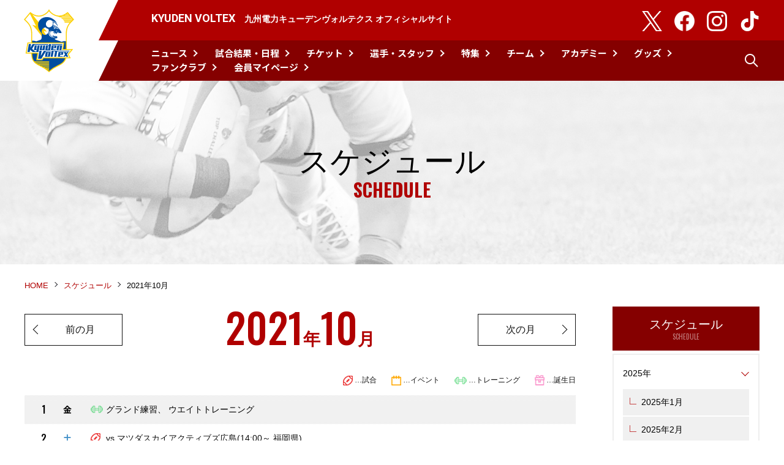

--- FILE ---
content_type: text/html;charset=UTF-8
request_url: https://kyudenvoltex.com/schedule/202110
body_size: 3461
content:
<!DOCTYPE html>
	<!--[if IE 9 ]><html xmlns:og="http://ogp.me/ns#" class="ie9"><![endif]-->
	<!--[if (gte IE 9)|!(IE)]><!--><html xmlns:og="http://ogp.me/ns#"><!--<![endif]-->
	<head>
		<meta charset="UTF-8">
		<title>スケジュール｜2021年10月｜九州電力キューデンヴォルテクス | ラグビー</title>
		<meta http-equiv="X-UA-Compatible" content="IE=edge">
		<meta name="description" content="ジャパンラグビーリーグワンのチーム、九州電力ラグビー部キューデンヴォルテクスの公式サイトへようこそ!福岡市をホストエリアとし、九州全域をフレンドリーエリアとして活動しています。最新のチーム情報、選手紹介、試合情報など、九州電力ラグビー部に関連する多彩な情報を提供しています。ファンクラブ入会やメルマガ登録も受付中です。" />
		<meta name="keywords" content="キューデンヴォルテクス,ヴォルテクス,九電ラグビー部,九州電力ラグビー部,九州電力,九州,福岡,ラグビー,トップリーグ,ファンクラブ,ジャパンラグビー,リーグワン" />
		<meta name="viewport" content="width=device-width, initial-scale=1.0, minimum-scale=1.0, maximum-scale=2.0, user-scalable=yes">
		<meta name="format-detection" content="telephone=no">
		<meta property="og:title" content="九州電力キューデンヴォルテクス">
		<meta property="og:type" content="website">
		<meta property="og:url" content="https://www.kyudenvoltex.com/">
		<meta property="og:image" content="https://www.kyudenvoltex.com/ogp.jpg">
		<meta name="twitter:card" content="summary_large_image" />
		<meta name="twitter:site" content="@kyuden_voltex" />
		<meta name="twitter:player" content="@kyuden_voltex" />
		<link rel="icon" type="image/png" sizes="32x32" href="/img/icon-32x32.png">
		<link rel="icon" type="image/x-icon" href="/favicon.ico">
		<link href="/css/style.css?ver=1.0.20241224" rel="stylesheet" type="text/css">

		<!-- Google Tag Manager -->
<script>(function(w,d,s,l,i){w[l]=w[l]||[];w[l].push({'gtm.start':
new Date().getTime(),event:'gtm.js'});var f=d.getElementsByTagName(s)[0],
j=d.createElement(s),dl=l!='dataLayer'?'&l='+l:'';j.async=true;j.src=
'https://www.googletagmanager.com/gtm.js?id='+i+dl;f.parentNode.insertBefore(j,f);
})(window,document,'script','dataLayer','GTM-K6LLQDM');</script>
<!-- End Google Tag Manager -->
	</head>
	<body id="schedule">
		<!-- Google Tag Manager (noscript) -->
<noscript><iframe src="https://www.googletagmanager.com/ns.html?id=GTM-K6LLQDM"
height="0" width="0" style="display:none;visibility:hidden"></iframe></noscript>
<!-- End Google Tag Manager (noscript) -->
		<div id="container">
			<g_header></g_header>
						<div id="categoryTtl">
				<div class="wrapper-base">
					<h2 id="cateTtl">
						スケジュール<span>SCHEDULE</span>
					</h2>
				</div>
			</div>
			<div id="topic-path">
				<div class="wrapper-base">
					<ul>
						<li>
							<a href="/">
								HOME
							</a>
						</li>
													<li>
								<a href="/schedule/">スケジュール</a>
							</li>
															<li>
																			2021年10月
																	</li>
							
											</ul>
				</div>
			</div>
			<div class="contents-wrap">
				<div class="main-wrap">
					

<div class="schedule-sec">
	<div class="wrapper-base">
		
		<div class="schedule-sec_pager-top">
			<ul class="pagenation-type03">
				
				<li class="prev">
										<a href="/schedule/202109">前の月</a>
									</li>
				
				<li class="sche-month"><span>2021</span>年<span>10</span>月</li>
				
				<li class="next">
										<a href="/schedule/202111">次の月</a>
									</li>
			</ul>
		</div>
		
		<ul class="remarks-list">
			<li><img src="../common/icon_rugby.png" width="16" alt=""> …試合</li>
			<li><img src="../common/icon_calendar.png" width="16" alt=""> …イベント</li>
			<li><img src="../common/icon_dumbbell.png" width="20" alt=""> …トレーニング</li>
			<li><img src="../common/icon_giftbox.png" width="16" alt=""> …誕生日</li>
		</ul>
		
		<table class="tbl tbl--tbl03">
									<tr>
				<th>1</th>
				<th class="week week--fri">金</th>
				<td>
										<ul class="schedule-list">
												<li class="icon-sche icon-sche--dumbbell">グランド練習、 ウエイトトレーニング</li>
						
					</ul>
									</td>
			</tr>
									<tr>
				<th>2</th>
				<th class="week week--sat">土</th>
				<td>
										<ul class="schedule-list">
												<li class="icon-sche icon-sche--rugby"><a href="/news/321">vs マツダスカイアクティブズ広島(14:00～ 福岡県)</a></li>
						
					</ul>
									</td>
			</tr>
									<tr class="holiday">
				<th>3</th>
				<th class="week week--sun">日</th>
				<td>
										&nbsp;
									</td>
			</tr>
									<tr>
				<th>4</th>
				<th class="week week--mon">月</th>
				<td>
										<ul class="schedule-list">
												<li class="icon-sche icon-sche--dumbbell">グランド練習、 ウエイトトレーニング</li>
						
					</ul>
									</td>
			</tr>
									<tr>
				<th>5</th>
				<th class="week week--tue">火</th>
				<td>
										<ul class="schedule-list">
												<li class="icon-sche icon-sche--dumbbell">グランド練習、 ウエイトトレーニング</li>
												<li class="icon-sche icon-sche--giftbox"><a href="/player/149">黒木健人​選手​​​​​​</a></li>
						
					</ul>
									</td>
			</tr>
									<tr>
				<th>6</th>
				<th class="week week--wed">水</th>
				<td>
										&nbsp;
									</td>
			</tr>
									<tr>
				<th>7</th>
				<th class="week week--thu">木</th>
				<td>
										<ul class="schedule-list">
												<li class="icon-sche icon-sche--dumbbell">グランド練習、 ウエイトトレーニング</li>
						
					</ul>
									</td>
			</tr>
									<tr>
				<th>8</th>
				<th class="week week--fri">金</th>
				<td>
										<ul class="schedule-list">
												<li class="icon-sche icon-sche--dumbbell">グランド練習、 ウエイトトレーニング</li>
						
					</ul>
									</td>
			</tr>
									<tr>
				<th>9</th>
				<th class="week week--sat">土</th>
				<td>
										<ul class="schedule-list">
												<li class="icon-sche icon-sche--rugby"><a href="/news/322">vs リコーブラックラムズ東京(14:00～ 東京都)</a></li>
						
					</ul>
									</td>
			</tr>
									<tr class="holiday">
				<th>10</th>
				<th class="week week--sun">日</th>
				<td>
										&nbsp;
									</td>
			</tr>
									<tr class="holiday">
				<th>11</th>
				<th class="week week--mon">月</th>
				<td>
										&nbsp;
									</td>
			</tr>
									<tr>
				<th>12</th>
				<th class="week week--tue">火</th>
				<td>
										&nbsp;
									</td>
			</tr>
									<tr>
				<th>13</th>
				<th class="week week--wed">水</th>
				<td>
										&nbsp;
									</td>
			</tr>
									<tr>
				<th>14</th>
				<th class="week week--thu">木</th>
				<td>
										&nbsp;
									</td>
			</tr>
									<tr>
				<th>15</th>
				<th class="week week--fri">金</th>
				<td>
										&nbsp;
									</td>
			</tr>
									<tr>
				<th>16</th>
				<th class="week week--sat">土</th>
				<td>
										&nbsp;
									</td>
			</tr>
									<tr class="holiday">
				<th>17</th>
				<th class="week week--sun">日</th>
				<td>
										&nbsp;
									</td>
			</tr>
									<tr>
				<th>18</th>
				<th class="week week--mon">月</th>
				<td>
										<ul class="schedule-list">
												<li class="icon-sche icon-sche--dumbbell">グランド練習、 ウエイトトレーニング</li>
						
					</ul>
									</td>
			</tr>
									<tr>
				<th>19</th>
				<th class="week week--tue">火</th>
				<td>
										<ul class="schedule-list">
												<li class="icon-sche icon-sche--dumbbell">グランド練習、 ウエイトトレーニング</li>
						
					</ul>
									</td>
			</tr>
									<tr>
				<th>20</th>
				<th class="week week--wed">水</th>
				<td>
										&nbsp;
									</td>
			</tr>
									<tr>
				<th>21</th>
				<th class="week week--thu">木</th>
				<td>
										<ul class="schedule-list">
												<li class="icon-sche icon-sche--dumbbell">グランド練習、 ウエイトトレーニング</li>
						
					</ul>
									</td>
			</tr>
									<tr>
				<th>22</th>
				<th class="week week--fri">金</th>
				<td>
										<ul class="schedule-list">
												<li class="icon-sche icon-sche--dumbbell">グランド練習、 ウエイトトレーニング</li>
												<li class="icon-sche icon-sche--giftbox"><a href="/player/145">フィル・バーリー​選手​​​​​​</a></li>
						
					</ul>
									</td>
			</tr>
									<tr>
				<th>23</th>
				<th class="week week--sat">土</th>
				<td>
										<ul class="schedule-list">
												<li class="icon-sche icon-sche--dumbbell">グランド練習、 ウエイトトレーニング</li>
						
					</ul>
									</td>
			</tr>
									<tr class="holiday">
				<th>24</th>
				<th class="week week--sun">日</th>
				<td>
										&nbsp;
									</td>
			</tr>
									<tr>
				<th>25</th>
				<th class="week week--mon">月</th>
				<td>
										<ul class="schedule-list">
												<li class="icon-sche icon-sche--dumbbell">グランド練習、 ウエイトトレーニング</li>
						
					</ul>
									</td>
			</tr>
									<tr>
				<th>26</th>
				<th class="week week--tue">火</th>
				<td>
										<ul class="schedule-list">
												<li class="icon-sche icon-sche--dumbbell">グランド練習、 ウエイトトレーニング</li>
						
					</ul>
									</td>
			</tr>
									<tr>
				<th>27</th>
				<th class="week week--wed">水</th>
				<td>
										&nbsp;
									</td>
			</tr>
									<tr>
				<th>28</th>
				<th class="week week--thu">木</th>
				<td>
										<ul class="schedule-list">
												<li class="icon-sche icon-sche--dumbbell">グランド練習、 ウエイトトレーニング</li>
						
					</ul>
									</td>
			</tr>
									<tr>
				<th>29</th>
				<th class="week week--fri">金</th>
				<td>
										<ul class="schedule-list">
												<li class="icon-sche icon-sche--dumbbell">グランド練習、 ウエイトトレーニング</li>
						
					</ul>
									</td>
			</tr>
									<tr>
				<th>30</th>
				<th class="week week--sat">土</th>
				<td>
										<ul class="schedule-list">
												<li class="icon-sche icon-sche--dumbbell">グランド練習、 ウエイトトレーニング</li>
						
					</ul>
									</td>
			</tr>
									<tr class="holiday">
				<th>31</th>
				<th class="week week--sun">日</th>
				<td>
										&nbsp;
									</td>
			</tr>
			
		</table>
		
		<div class="schedule-sec_pager-bottom">
			<ul class="pagenation-type03">
								<li class="prev"><a href="/schedule/202109">前の月</a></li>
												<li class="next"><a href="/schedule/202111">次の月</a></li>
							</ul>
		</div>
			
	</div>
</div>
 
				</div>
				<div class="side-wrap">
																<nav>
        					<dl class="side-wrap-navi">
								<dt class="side-wrap-navi__title"><a href="/schedule/">スケジュール<span>SCHEDULE</span></a></dt>
<dd>
	
	<ul class="side-wrap-navi__list">
						<li>
			<p>2025年</p>
			<ul>
								<li><a href="/schedule/202501" >2025年1月</a></li>
								<li><a href="/schedule/202502" >2025年2月</a></li>
								<li><a href="/schedule/202503" >2025年3月</a></li>
								<li><a href="/schedule/202504" >2025年4月</a></li>
								<li><a href="/schedule/202505" >2025年5月</a></li>
								<li><a href="/schedule/202506" >2025年6月</a></li>
								<li><a href="/schedule/202507" >2025年7月</a></li>
								<li><a href="/schedule/202508" >2025年8月</a></li>
								<li><a href="/schedule/202509" >2025年9月</a></li>
								<li><a href="/schedule/202510" >2025年10月</a></li>
								<li><a href="/schedule/202511" >2025年11月</a></li>
								<li><a href="/schedule/202512" >2025年12月</a></li>
				
			</ul>
		</li>
						<li class="accordion">
			<p>2024年</p>
			<ul>
								<li><a href="/schedule/202401" >2024年1月</a></li>
								<li><a href="/schedule/202402" >2024年2月</a></li>
								<li><a href="/schedule/202403" >2024年3月</a></li>
								<li><a href="/schedule/202404" >2024年4月</a></li>
								<li><a href="/schedule/202405" >2024年5月</a></li>
								<li><a href="/schedule/202406" >2024年6月</a></li>
								<li><a href="/schedule/202407" >2024年7月</a></li>
								<li><a href="/schedule/202408" >2024年8月</a></li>
								<li><a href="/schedule/202409" >2024年9月</a></li>
								<li><a href="/schedule/202410" >2024年10月</a></li>
								<li><a href="/schedule/202411" >2024年11月</a></li>
								<li><a href="/schedule/202412" >2024年12月</a></li>
				
			</ul>
		</li>
						<li class="accordion">
			<p>2023年</p>
			<ul>
								<li><a href="/schedule/202301" >2023年1月</a></li>
								<li><a href="/schedule/202302" >2023年2月</a></li>
								<li><a href="/schedule/202303" >2023年3月</a></li>
								<li><a href="/schedule/202304" >2023年4月</a></li>
								<li><a href="/schedule/202305" >2023年5月</a></li>
								<li><a href="/schedule/202306" >2023年6月</a></li>
								<li><a href="/schedule/202307" >2023年7月</a></li>
								<li><a href="/schedule/202308" >2023年8月</a></li>
								<li><a href="/schedule/202309" >2023年9月</a></li>
								<li><a href="/schedule/202310" >2023年10月</a></li>
								<li><a href="/schedule/202311" >2023年11月</a></li>
								<li><a href="/schedule/202312" >2023年12月</a></li>
				
			</ul>
		</li>
						<li class="accordion">
			<p>2022年</p>
			<ul>
								<li><a href="/schedule/202201" >2022年1月</a></li>
								<li><a href="/schedule/202202" >2022年2月</a></li>
								<li><a href="/schedule/202203" >2022年3月</a></li>
								<li><a href="/schedule/202204" >2022年4月</a></li>
								<li><a href="/schedule/202205" >2022年5月</a></li>
								<li><a href="/schedule/202206" >2022年6月</a></li>
								<li><a href="/schedule/202207" >2022年7月</a></li>
								<li><a href="/schedule/202208" >2022年8月</a></li>
								<li><a href="/schedule/202209" >2022年9月</a></li>
								<li><a href="/schedule/202210" >2022年10月</a></li>
								<li><a href="/schedule/202211" >2022年11月</a></li>
								<li><a href="/schedule/202212" >2022年12月</a></li>
				
			</ul>
		</li>
						<li class="accordion">
			<p>2021年</p>
			<ul>
								<li><a href="/schedule/202101" >2021年1月</a></li>
								<li><a href="/schedule/202102" >2021年2月</a></li>
								<li><a href="/schedule/202103" >2021年3月</a></li>
								<li><a href="/schedule/202104" >2021年4月</a></li>
								<li><a href="/schedule/202105" >2021年5月</a></li>
								<li><a href="/schedule/202106" >2021年6月</a></li>
								<li><a href="/schedule/202107" >2021年7月</a></li>
								<li><a href="/schedule/202108" >2021年8月</a></li>
								<li><a href="/schedule/202109" >2021年9月</a></li>
								<li><a href="/schedule/202110" class="current">2021年10月</a></li>
								<li><a href="/schedule/202111" >2021年11月</a></li>
								<li><a href="/schedule/202112" >2021年12月</a></li>
				
			</ul>
		</li>
						<li class="accordion">
			<p>2020年</p>
			<ul>
								<li><a href="/schedule/202001" >2020年1月</a></li>
								<li><a href="/schedule/202002" >2020年2月</a></li>
								<li><a href="/schedule/202003" >2020年3月</a></li>
								<li><a href="/schedule/202004" >2020年4月</a></li>
								<li><a href="/schedule/202005" >2020年5月</a></li>
								<li><a href="/schedule/202006" >2020年6月</a></li>
								<li><a href="/schedule/202007" >2020年7月</a></li>
								<li><a href="/schedule/202008" >2020年8月</a></li>
								<li><a href="/schedule/202009" >2020年9月</a></li>
								<li><a href="/schedule/202010" >2020年10月</a></li>
								<li><a href="/schedule/202011" >2020年11月</a></li>
								<li><a href="/schedule/202012" >2020年12月</a></li>
				
			</ul>
		</li>
						<li class="accordion">
			<p>2019年</p>
			<ul>
								<li><a href="/schedule/201904" >2019年4月</a></li>
								<li><a href="/schedule/201905" >2019年5月</a></li>
								<li><a href="/schedule/201906" >2019年6月</a></li>
								<li><a href="/schedule/201907" >2019年7月</a></li>
								<li><a href="/schedule/201908" >2019年8月</a></li>
								<li><a href="/schedule/201909" >2019年9月</a></li>
								<li><a href="/schedule/201910" >2019年10月</a></li>
								<li><a href="/schedule/201911" >2019年11月</a></li>
								<li><a href="/schedule/201912" >2019年12月</a></li>
				
			</ul>
		</li>
				
	</ul>
</dd>


							</dl>
						</nav>
									</div>
			</div>
						<g_footer></g_footer>
		</div>
		<!-- スマホメニュー -->
		<div class="sp-menu__list tbsp">
			<g_sp_menu></g_sp_menu>
		</div>
		<!-- /スマホメニュー -->
		<script src="/js/jquery-1.12.2.min.js"></script>
		<script src="/js/lazyLoad.min.js"></script>
		<script src="/js/jquery.cookie.js"></script>
		<script src="/js/jquery.matchHeight.js"></script>
		<script src="/js/scrollsmoothly.js"></script>
		<script src="/js/smartRollover.js"></script>
		<script src="/js/rem.js"></script>
		<script src="/js/respond.js"></script>
		<!--[if lt IE 9]><script src="/js/html5shiv.js" type="text/javascript"></script><![endif]-->
		<!--[if (gte IE 6)&(lte IE 8)]><script src="/js/selectivizr.js" type="text/javascript"></script><![endif]-->
		
		<script src="https://cdnjs.cloudflare.com/ajax/libs/riot/3.10.3/riot+compiler.min.js"></script>
		<script type="riot/tag" src="/tags/g_header.tag?ver=1.0.20240205"></script>
		<script type="riot/tag" src="/tags/g_footer.tag"></script>
		
		<script type="riot/tag" src="/tags/g_sp_menu.tag"></script>
		<script src="/tags/base.js"></script>
		
<script src="/js/accordion.js"></script>

	</body>
</html>


--- FILE ---
content_type: text/html;charset=UTF-8
request_url: https://kyudenvoltex.com/tags/g_header.tag?ver=1.0.20240205
body_size: 1569
content:
<g_header>

    <header class="header">
        <h1 class="header__logo"><a href="/">KYUDEN VOLTEX</a></h1>
        <div class="header-wrap">
            <div class="header-wrap__top">
                <p class="header-wrap__top__txt">KYUDEN VOLTEX<span>九州電力キューデンヴォルテクス オフィシャルサイト</span></p>
                <div class="header__sns pc">
                    <ul class="header__sns-list">
                        <li class="sns-twitter"><a href="https://twitter.com/kyuden_voltex" target="_blank"><img src="/common/btn_x.png?v20240722" alt=""></a></li>
                        <li class="sns-twitter"><a href="https://www.facebook.com/kyudenvoltex/" target="_blank"><img src="/common/btn_facebook.png?v20201028" alt=""></a></li>
                        <li class="sns-twitter"><a href="https://www.instagram.com/kyudenvoltex_official/?hl=ja" target="_blank"><img src="/common/instagram_logo.png" alt=""></a></li>
                        <li class="sns-twitter"><a href="https://www.tiktok.com/@kyuden_voltex?_t=8nwyvLXQEra&_r=1" target="_blank"><img src="/common/btn_tiktok.png?v20240722" alt=""></a></li>
                    </ul>
                </div>
            </div>
            <div class="header-wrap__bottom">
                <div class="global pc">
                    <nav>
                        <ul class="global-nav">
                            <li><a href="/news/">ニュース</a></li>
                            <li><a href="/game/">試合結果・日程</a></li>
                            <li><a href="/ticket/">チケット</a></li>
                            <li><a href="/player/">選手・スタッフ</a></li>
                            <li><a href="/special/">特集</a></li>
                            <li><a href="/team/">チーム</a></li>
                            <li><a href="/academy/">アカデミー</a></li>
                            <li><a href="https://kyudenvoltex.shop/" target="_blank">グッズ</a></li>
                            <li><a href="/fanclub/">ファンクラブ</a></li>
                            <li><a href="https://kyudenvoltex.league-one-fanclub.jp/mypage/c7" target="_blank">会員マイページ</a></li>
                            <!--                             <li><a href="/fanclub/mypage/">ログイン</a></li>
                             -->
                        </ul>
                    </nav>
                </div>
                <div class="header__search pc">
                    <div class="header__search__btn"><a href="#">検索</a></div>
                    <div class="header__search__box">
                        <form method="get" action="https://www.google.co.jp/search">
                            <input type="text" name="q" gtbfieldid="3" placeholder="キーワードを入力">
                            <input type="hidden" name="submit" value="検索" />
                            <input type="hidden" name="hl" value="ja">
                            <input type="hidden" name="sitesearch" value="kyudenvoltex.com">
                            <input type="hidden" name="domains" value="kyudenvoltex.com">
                            <input type="submit" name="sa">
                        </form>
                    </div>
                </div>

                <div class="header__sns tbsp">
                    <ul class="header__sns-list">
                        <li class="sns-twitter"><a href="https://twitter.com/kyuden_voltex" target="_blank"><img src="/common/btn_x.png?v20240722" alt=""></a></li>
                        <li class="sns-twitter"><a href="https://www.facebook.com/kyudenvoltex/" target="_blank"><img src="/common/btn_facebook.png" alt=""></a></li>
                        <li class="sns-twitter"><a href="https://www.instagram.com/kyudenvoltex_official/?hl=ja" target="_blank"><img src="/common/instagram_logo.png" alt=""></a></li>
                        <li class="sns-twitter"><a href="https://www.tiktok.com/@kyuden_voltex?_t=8nwyvLXQEra&_r=1" target="_blank"><img src="/common/btn_tiktok.png?v20240205" alt=""></a></li>
                    </ul>
                </div>
            </div>
        </div>

        <div class="header__parts tbsp">
            <ul class="header__spNavi">
                <li id="menu">MENU</li>
            </ul>
        </div>
    </header>
    
    
    <script>
        <!--検索-->
        this.on('mount', function() {
            $(".header__search__btn").click( function() {
                $(".header__search__box").animate({width:'toggle' },'slow');
                $('.header__search__btn').toggleClass('close');
            });
        });
    
        <!--PC用カレント-->
        this.on('mount', function() {
            // current
            var targetSelector = ' .global-nav > li ';
            var current = location.pathname.replace(this.base, '').split('/')[1];
            var $currentObj = current.length > 0 ?
                $(targetSelector+' > a[href^="'+this.base+'/' + current + '/"]') : $();
            if ($currentObj.length > 0) {
                $currentObj.addClass('current');
            } else {
                if (current.length === 0) {
                    //$(targetSelector+':first').addClass('current');
                }
            }
        })
    </script>
	
</g_header>


--- FILE ---
content_type: text/html;charset=UTF-8
request_url: https://kyudenvoltex.com/tags/g_sp_menu.tag
body_size: 1050
content:
<g_sp_menu>
    
    <ul class="sp-menu__list__gnav">
        <li>
            <dl>
                <dt><a href="/">TOP</a></dt>
                <dd></dd>
            </dl>
        </li>
        
        <li>
            <dl>
                <dt><a href="/news/">ニュース | news</a></dt>
                <dd></dd>
            </dl>
        </li>
        
        <li>
            <dl>
                <dt><a href="/game/">試合結果・日程 | fixtures & results</a></dt>
                <dd></dd>
            </dl>
        </li>

        <li>
            <dl>
                <dt><a href="/ticket/">チケット | ticket</a></dt>
                <dd></dd>
            </dl>
        </li>
        
        <li>
            <dl>
                <dt><a href="/player/">選手・スタッフ | players & staffs</a></dt>
                <dd></dd>
            </dl>
        </li>
        
        <li>
            <dl>
                <dt><a href="/special/">特集 | special</a></dt>
                <dd></dd>
            </dl>
        </li>
        
        <li>
            <dl>
                <dt><a href="/team/">チーム | team</a></dt>
                <dd></dd>
            </dl>
        </li>

        <li>
            <dl>
                <dt><a href="https://kyudenvoltex.shop/" target="_blank">グッズ | goods</a></dt>
                <dd></dd>
            </dl>
        </li>
        
        <li>
            <dl>
                <dt><a href="/fanclub/">ファンクラブ | fanclub</a></dt>
                <dd></dd>
            </dl>
        </li>
           <li>
            <dl>
                <dt><a href="/academy/">アカデミー | academy</a></dt>
                <dd></dd>
            </dl>
        </li>
        <li>
            <dl>
                <dt>
                    <!--  -->
                    <a href="https://kyudenvoltex.league-one-fanclub.jp/mypage/c7" target="_blank">会員マイページ | mypage</a>
                    <!--  -->
                </dt>
                <dd></dd>
            </dl>
        </li>
        
        <!--<li>
            <dl class="sub">
                <dt class="sub-ttl"><p>サブあり</p></dt>
                <dd class="sub-menu">
                    <a href="/#/">サブメニュー01</a>
                    <a href="/#/">サブメニュー02</a>
                </dd>
            </dl>
        </li>-->
        
        
    </ul>
    
    <ul class="sp-menu__cv">
        <li><a href="/mailmagazine/"><span>メールマガジン</span></a></li>
        <li><a href="/contact/"><span>よくある質問・<br class="sp">お問い合わせ</span></a></li>
    </ul>
    
    
    <script>
        // SP DROPDOWN MENU
        this.on('mount', function() {
            $("#menu").on("click", function() {
                $('.sp-menu__list').slideToggle();
                $('.header').toggleClass('open');
            });
            $(".sp-menu__list dt.ac").on("click", function () {
                $(this).next().slideToggle();
                $(this).toggleClass("active");
            });
        });
        
        //サブメニュー
        this.on('mount', function() {
            $(".sub dt.sub-ttl").on("click", function() {
                $(this).next("dd.sub-menu").slideToggle();
                $(this).toggleClass("open");
            });
        });
    </script>
    
</g_sp_menu>

--- FILE ---
content_type: text/css;charset=UTF-8
request_url: https://kyudenvoltex.com/css/style.css?ver=1.0.20241224
body_size: 27588
content:
@charset "UTF-8";
@import url("https://fonts.googleapis.com/css?family=Noto+Sans+JP:100,300,400,500,700,900&display=swap&subset=japanese");
@import url("https://fonts.googleapis.com/css?family=Noto+Serif+JP:200,300,400,500,600,700,900&display=swap&subset=japanese");
@import url("https://fonts.googleapis.com/css?family=Overpass:300,400,600,700,800");
@import url("https://fonts.googleapis.com/css?family=Roboto:400,500,700");
@import url("https://fonts.googleapis.com/css?family=Oswald:200,300,400,500,600,700&display=swap");
@import url("https://fonts.googleapis.com/css2?family=Libre+Baskerville:wght@700&display=swap");
/*赤*/
/*暗い赤*/
/* サイトの基本のカラー 赤*/
/* フォームのエラーのカラー */
/* ブレイクポイント参考

PC:インナーコンテンツサイズ以上
Laptop-HiDPI:1440
Laptop-MDPI :1280
iPad Pro(10.5inch):834
iPad Pro(12.9inch):1024
iPad:601
SP:600

*/
/* レスポンシブサイト非表示 */
/* PCのみ */
@import url(https://fonts.googleapis.com/css?family=Noto+Sans+JP:100,300,400,500,700,900&display=swap&subset=japanese);
@import url(https://fonts.googleapis.com/css?family=Noto+Serif+JP:200,300,400,500,600,700,900&display=swap&subset=japanese);
@import url(https://fonts.googleapis.com/css?family=Overpass:300,400,600,700,800);
@import url(https://fonts.googleapis.com/css?family=Roboto:400,500,700);
@import url(https://fonts.googleapis.com/css?family=Oswald:200,300,400,500,600,700&display=swap);

@media screen and (max-width: 959px) {
  .pc {
    display: none !important;
  }
}

/* タブレット・PC */
@media screen and (max-width: 599px) {
  .pctb {
    display: none !important;
  }

  .tb {
    display: none !important;
  }
}

/* タブレット・SP */
@media screen and (min-width: 960px) {
  .tbsp {
    display: none !important;
  }

  .tb {
    display: none !important;
  }
}

/* タブレットのみ */
@media screen and (min-width: 600px) and (max-width: 960px) {
  .tb {
    display: block !important;
  }

  .pc-and-sp {
    display: none !important;
  }
}

/* SPのみ */
@media screen and (min-width: 600px) {
  .sp {
    display: none !important;
  }
}

@media screen and (min-width: 960px) {
  a[href^="tel:"] {
    pointer-events: none;
    color: #333333;
    text-decoration: none;
  }
}

@media screen and (max-width: 959px) {
  .pc {
    display: none !important;
  }
}

@media screen and (max-width: 599px) {
  .pctb {
    display: none !important;
  }
}

@media screen and (min-width: 960px) {
  .tbsp {
    display: none !important;
  }
}

@media screen and (max-width: 599px) and (min-width: 960px) {
  .tb {
    display: none !important;
  }
}

@media screen and (min-width: 600px) {
  .sp {
    display: none !important;
  }
}

@media screen and (min-width: 960px) {
  a[href^="tel:"] {
    pointer-events: none;
    color: #333;
    text-decoration: none;
  }
}

body,
html {
  font-size: 62.5%;
  scroll-behavior: smooth;
}

abbr,
address,
article,
aside,
audio,
b,
blockquote,
body,
canvas,
cite,
code,
dd,
del,
details,
dfn,
div,
dl,
dt,
em,
fieldset,
figcaption,
figure,
footer,
form,
h1,
h2,
h3,
h4,
h5,
h6,
header,
hgroup,
html,
i,
iframe,
img,
ins,
kbd,
label,
legend,
li,
mark,
menu,
nav,
object,
ol,
p,
pre,
q,
samp,
section,
small,
span,
strong,
sub,
summary,
sup,
time,
ul,
var,
video {
  margin: 0;
  padding: 0;
  border: 0;
  outline: 0;
  vertical-align: baseline;
}

article,
aside,
details,
figcaption,
figure,
footer,
header,
hgroup,
menu,
nav,
section {
  display: block;
}

nav ul {
  list-style: none;
}

blockquote,
q {
  quotes: none;
}

blockquote:after,
blockquote:before,
q:after,
q:before {
  content: '';
  content: none;
}

a {
  color: #b00000;
  margin: 0;
  padding: 0;
  vertical-align: baseline;
  background: 0 0;
}

a:hover {
  text-decoration: none;
}

ins {
  background-color: #ff9;
  color: #000;
  text-decoration: none;
}

mark {
  background-color: #ff9;
  color: #000;
  font-style: italic;
  font-weight: 700;
}

del {
  text-decoration: line-through;
}

abbr[title],
dfn[title] {
  border-bottom: 1px dotted;
  cursor: help;
}

table {
  border-collapse: collapse;
  border-spacing: 0;
}

hr {
  display: block;
  height: 1px;
  border: 0;
  border-top: 1px solid #ccc;
  margin: 1em 0;
  padding: 0;
}

input,
select {
  vertical-align: middle;
}

img {
  vertical-align: top;
  border: none;
  font-size: 0;
}

li,
ol,
ul {
  list-style: none;
}

.clearfix,
div,
dl,
ul {
  zoom: 1;
}

.clearfix:after,
div:after,
dl:after,
ul:after {
  content: "";
  display: block;
  clear: both;
}

dd,
dt,
li,
p,
pre,
td,
th {
  -ms-line-break: strict;
  line-break: strict;
  -ms-word-break: break-strict;
  word-break: break-strict;
  word-wrap: break-word;
  overflow-wrap: break-word;
}

body {
  margin: 0;
  padding: 0;
  font-family: "メイリオ", Meiryo, "游ゴシック", Yu Gothic, "ヒラギノ角ゴ Pro W3", "Hiragino Kaku Gothic Pro", Osaka, "ＭＳ Ｐゴシック", "MS PGothic", sans-serif;
  font-style: normal;
  font-weight: 400;
  color: #000;
  font-size: 1.4rem;
  line-height: 1.5;
  background: #fff;
  -webkit-text-size-adjust: 100%;
  -webkit-font-smoothing: antialiased;
}

.note>li {
  font-size: 1.3rem;
  margin-bottom: 4px;
  text-indent: -1em;
  padding-left: 1em;
}

.note>li:last-child {
  margin-bottom: 0;
}

.t-cn {
  text-align: center;
}

.t-lt {
  text-align: left;
}

.t-rt {
  text-align: right;
}

.t-bold {
  font-weight: 700 !important;
}

.t-red {
  color: #b00000 !important;
}

.mb00 {
  margin-bottom: 0 !important;
}

.mb05 {
  margin-bottom: 5px !important;
}

.mb08 {
  margin-bottom: 8px !important;
}

.mb10 {
  margin-bottom: 10px !important;
}

.mb12 {
  margin-bottom: 12px !important;
}

.mb15 {
  margin-bottom: 15px !important;
}

.mb20 {
  margin-bottom: 20px !important;
}

.mb25 {
  margin-bottom: 25px !important;
}

.mb30 {
  margin-bottom: 30px !important;
}

.mb35 {
  margin-bottom: 35px !important;
}

.mb40 {
  margin-bottom: 40px !important;
}

.mb45 {
  margin-bottom: 45px !important;
}

.mb50 {
  margin-bottom: 50px !important;
}

.mb55 {
  margin-bottom: 55px !important;
}

.mb60 {
  margin-bottom: 60px !important;
}

.mb65 {
  margin-bottom: 65px !important;
}

.mb70 {
  margin-bottom: 70px !important;
}

.mb75 {
  margin-bottom: 75px !important;
}

.mb80 {
  margin-bottom: 80px !important;
}

.mb85 {
  margin-bottom: 85px !important;
}

.mb90 {
  margin-bottom: 90px !important;
}

.mb95 {
  margin-bottom: 95px !important;
}

.mb100 {
  margin-bottom: 100px !important;
}

.mb110 {
  margin-bottom: 110px !important;
}

.ml00 {
  margin-left: 0 !important;
}

.ml05 {
  margin-left: 5px !important;
}

.ml10 {
  margin-left: 10px !important;
}

.ml15 {
  margin-left: 15px !important;
}

.ml20 {
  margin-left: 20px !important;
}

.ml25 {
  margin-left: 25px !important;
}

.ml30 {
  margin-left: 30px !important;
}

.ml35 {
  margin-left: 35px !important;
}

.ml40 {
  margin-left: 40px !important;
}

.ml45 {
  margin-left: 45px !important;
}

.ml50 {
  margin-left: 50px !important;
}

.ml55 {
  margin-left: 55px !important;
}

.mr00 {
  margin-right: 0 !important;
}

.mr05 {
  margin-right: 5px !important;
}

.mr10 {
  margin-right: 10px !important;
}

.mr20 {
  margin-right: 20px !important;
}

.mr30 {
  margin-right: 30px !important;
}

.mr40 {
  margin-right: 40px !important;
}

.mr50 {
  margin-right: 50px !important;
}

.mr60 {
  margin-right: 60px !important;
}

.mr70 {
  margin-right: 70px !important;
}

.mr80 {
  margin-right: 80px !important;
}

.mr90 {
  margin-right: 90px !important;
}

.mr100 {
  margin-right: 100px !important;
}

.mt00 {
  margin-top: 0 !important;
}

.mt05 {
  margin-top: 5px !important;
}

.mt10 {
  margin-top: 10px !important;
}

.mt15 {
  margin-top: 15px !important;
}

.mt20 {
  margin-top: 20px !important;
}

.mt25 {
  margin-top: 25px !important;
}

.mt30 {
  margin-top: 30px !important;
}

.mt35 {
  margin-top: 35px !important;
}

.mt40 {
  margin-top: 40px !important;
}

.mt45 {
  margin-top: 45px !important;
}

.mt50 {
  margin-top: 50px !important;
}

.mt55 {
  margin-top: 55px !important;
}

.pt00 {
  padding-top: 0 !important;
}

.pt05 {
  padding-top: 5px !important;
}

.pt06 {
  padding-top: 6px !important;
}

.pt07 {
  padding-top: 7px !important;
}

.pt08 {
  padding-top: 8px !important;
}

.pt10 {
  padding-top: 10px !important;
}

.pt15 {
  padding-top: 15px !important;
}

.pt20 {
  padding-top: 20px !important;
}

.pt25 {
  padding-top: 25px !important;
}

.pt30 {
  padding-top: 30px !important;
}

.pt35 {
  padding-top: 35px !important;
}

.pt40 {
  padding-top: 40px !important;
}

.pt45 {
  padding-top: 45px !important;
}

.pt50 {
  padding-top: 50px !important;
}

.pt55 {
  padding-top: 55px !important;
}

.pt60 {
  padding-top: 60px !important;
}

.pt65 {
  padding-top: 65px !important;
}

.pt70 {
  padding-top: 70px !important;
}

.pt75 {
  padding-top: 75px !important;
}

.pt80 {
  padding-top: 80px !important;
}

.pb00 {
  padding-bottom: 0 !important;
}

.pb05 {
  padding-bottom: 5px !important;
}

.pb10 {
  padding-bottom: 10px !important;
}

.pb15 {
  padding-bottom: 15px !important;
}

.pb20 {
  padding-bottom: 20px !important;
}

.pb25 {
  padding-bottom: 25px !important;
}

.pb30 {
  padding-bottom: 30px !important;
}

.pl00 {
  padding-left: 0 !important;
}

.pl05 {
  padding-left: 5px !important;
}

.pl10 {
  padding-left: 10px !important;
}

.pl15 {
  padding-left: 15px !important;
}

.pl20 {
  padding-left: 20px !important;
}

.pl25 {
  padding-left: 25px !important;
}

.pl30 {
  padding-left: 30px !important;
}

@media print {
  .sp {
    display: none !important;
  }

  body {
    width: 1140px;
    -webkit-print-color-adjust: exact;
  }
}

@page {
  size: A4;
  margin: 12.7mm 9.7mm;
}

.contents-wrap {
  width: 100%;
  max-width: 1200px;
  margin: 0 auto;
  transition: .3s ease-in-out;
}

@media screen and (min-width: 960px) {
  .contents-wrap {
    padding-bottom: 150px;
  }
}

.contents-wrap.width-all {
  max-width: 100%;
}

@media screen and (max-width: 959px) {
  .contents-wrap.width-all {
    padding-bottom: 120px;
  }
}

@media screen and (min-width: 960px) and (max-width: 1200px) {
  .contents-wrap.width-all .wrapper-base {
    padding-left: 30px;
    padding-right: 30px;
  }
}

@media screen and (min-width: 960px) {
  .main-wrap {
    float: left;
    width: calc(99.9% - 3.8% - 240px);
    max-width: 900px;
  }
}

@media screen and (min-width: 960px) and (max-width: 1200px) {
  .main-wrap {
    padding-left: 30px;
    box-sizing: border-box;
  }
}

@media screen and (max-width: 959px) {
  .main-wrap {
    padding-bottom: 75px;
  }
}

@media screen and (min-width: 960px) {
  .side-wrap {
    float: right;
    width: 240px;
  }
}

.sec-wrap {
  margin-bottom: 60px;
}

@media screen and (max-width: 960px) {
  .sec-wrap {
    margin-bottom: 40px;
  }
}

@media screen and (max-width: 599px) {
  .sec-wrap {
    margin-bottom: 30px;
  }
}

.wrapper-base {
  transition: .3s ease-in-out;
}

@media screen and (min-width: 960px) {
  .wrapper-base {
    max-width: 1200px;
    margin: 0 auto;
  }
}

@media screen and (max-width: 959px) {
  .wrapper-base {
    padding-left: 30px;
    padding-right: 30px;
  }
}

@media screen and (max-width: 599px) {
  .wrapper-base {
    padding-left: 15px;
    padding-right: 15px;
  }
}

.wrapper-left {
  transition: .3s ease-in-out;
}

@media screen and (min-width: 960px) {
  .wrapper-left {
    float: left;
  }
}

.wrapper-right {
  transition: .3s ease-in-out;
}

@media screen and (min-width: 960px) {
  .wrapper-right {
    float: right;
  }
}

.side-wrap-navi__title {
  margin-bottom: 5px;
  transition: .3s ease-in-out;
}

.side-wrap-navi__title:hover {
  opacity: .8;
}

.side-wrap-navi__title a {
  display: block;
  color: #fff;
  font-size: 2rem;
  line-height: 1.3;
  text-decoration: none;
  text-align: center;
  background-color: #850000;
  padding: 16px 5px 16px 5px;
}

@media screen and (max-width: 959px) {
  .side-wrap-navi__title a {
    font-size: 1.8rem;
  }
}

@media screen and (max-width: 959px) and (max-width: 599px) {
  .side-wrap-navi__title a {
    font-size: 1.6rem;
  }
}

.side-wrap-navi__title a span {
  display: block;
  color: rgba(255, 255, 255, 0.5);
  font-size: 1.1rem;
  font-family: Oswald, sans-serif !important;
}

@media screen and (max-width: 959px) {
  .side-wrap-navi__list {
    margin: 0 5px 5px;
  }
}

.side-wrap-navi__list>li {
  border: #eee solid 2px;
  margin-bottom: 5px;
  transition: .3s ease-in-out;
}

.side-wrap-navi__list>li:last-child {
  margin-bottom: 0;
}

.side-wrap-navi__list>li>a,
.side-wrap-navi__list>li>p {
  position: relative;
  display: block;
  color: #000;
  text-decoration: none;
  padding: 20px 27px 20px 15px;
  word-break: break-all;
}

@media screen and (max-width: 599px) {

  .side-wrap-navi__list>li>a,
  .side-wrap-navi__list>li>p {
    padding-top: 15px;
    padding-bottom: 15px;
  }
}

.side-wrap-navi__list>li>a::after,
.side-wrap-navi__list>li>p::after {
  position: absolute;
  content: "";
  top: calc(50% - 4px);
  right: 17px;
  width: 8px;
  height: 8px;
  border-top: 1px solid #b00000;
  border-right: 1px solid #b00000;
  transform: rotate(45deg);
}

.side-wrap-navi__list>li>a.current,
.side-wrap-navi__list>li>a:hover {
  color: #850000;
}

.side-wrap-navi__list>li>p {
  padding-bottom: 15px;
}

@media screen and (max-width: 599px) {
  .side-wrap-navi__list>li>p {
    padding-bottom: 10px;
  }
}

.side-wrap-navi__list>li>p::after {
  width: 8px;
  height: 8px;
  border-top: 1px solid #b00000;
  border-right: 1px solid #b00000;
  transform: rotate(135deg);
}

.side-wrap-navi__list>li>p.open::after {
  top: calc(50% - 0px);
  width: 8px;
  height: 8px;
  border-top: 1px solid #b00000;
  border-right: 1px solid #b00000;
  transform: rotate(-45deg);
}

.side-wrap-navi__list>li>ul {
  padding: 0 15px 15px;
}

#schedule .side-wrap-navi__list>li.accordion>ul {
  display: none;
}

.side-wrap-navi__list>li>ul>li {
  margin-bottom: 2px;
}

.side-wrap-navi__list>li>ul>li:last-child {
  margin-bottom: 0;
}

.side-wrap-navi__list>li>ul>li a {
  position: relative;
  display: block;
  color: #000;
  text-decoration: none;
  background-color: #f0f0f0;
  padding: 11px 5px 11px 30px;
  word-break: break-all;
}

.side-wrap-navi__list>li>ul>li a::before {
  position: absolute;
  content: "";
  top: 14px;
  left: 11px;
  width: 10px;
  height: 10px;
  border-left: #c54545 solid 1px;
  border-bottom: #c54545 solid 1px;
}

.side-wrap-navi__list>li>ul>li a:hover {
  color: #850000;
}

.col-list>li {
  float: left;
  transition: .3s ease-in-out;
}

@media screen and (min-width: 960px) {
  .col-list--col2>li {
    width: calc((99.9% - 5%)/ 2);
    margin-top: 5%;
    margin-right: 5%;
  }

  .col-list--col2>li:nth-child(2n) {
    margin-right: 0 !important;
  }

  .col-list--col2>li:nth-child(1),
  .col-list--col2>li:nth-child(2) {
    margin-top: 0 !important;
  }

  .col-list--col2>li:nth-child(2n+1) {
    clear: both;
  }
}

@media screen and (max-width: 959px) {
  .col-list--col2>li {
    width: 100%;
    margin-bottom: 30px;
  }

  .col-list--col2>li:last-child {
    margin-bottom: 0 !important;
  }
}

.col-list--col3>li {
  margin-top: 3.1%;
  margin-right: 3.1%;
}

@media screen and (min-width: 600px) {
  .col-list--col3>li {
    width: calc((99.9% - 6.2%)/ 3);
  }

  .col-list--col3>li:nth-child(3n) {
    margin-right: 0;
  }

  .col-list--col3>li:nth-child(1),
  .col-list--col3>li:nth-child(2),
  .col-list--col3>li:nth-child(3) {
    margin-top: 0;
  }

  .col-list--col3>li:nth-child(3n+1) {
    clear: both;
  }
}

@media screen and (max-width: 599px) {
  .col-list--col3>li {
    width: calc((99.9% - 3.1%)/ 2);
  }

  .col-list--col3>li:nth-child(2n) {
    margin-right: 0;
  }

  .col-list--col3>li:nth-child(1),
  .col-list--col3>li:nth-child(2) {
    margin-top: 0;
  }

  .col-list--col3>li:nth-child(2n+1) {
    clear: both;
  }
}

.col-list--col4>li {
  margin-top: 3.1%;
  margin-right: 3.1%;
}

@media screen and (min-width: 960px) {
  .col-list--col4>li {
    width: calc((99.9% - 9.3%)/ 4);
  }

  .col-list--col4>li:nth-child(4n) {
    margin-right: 0;
  }

  .col-list--col4>li:nth-child(1),
  .col-list--col4>li:nth-child(2),
  .col-list--col4>li:nth-child(3),
  .col-list--col4>li:nth-child(4) {
    margin-top: 0;
  }

  .col-list--col4>li:nth-child(4n+1) {
    clear: both;
  }
}

@media screen and (max-width: 959px) and (min-width: 600px) {
  .col-list--col4>li {
    width: calc((99.9% - 6.2%)/ 3);
  }

  .col-list--col4>li:nth-child(3n) {
    margin-right: 0;
  }

  .col-list--col4>li:nth-child(1),
  .col-list--col4>li:nth-child(2),
  .col-list--col4>li:nth-child(3) {
    margin-top: 0;
  }

  .col-list--col4>li:nth-child(3n+1) {
    clear: both;
  }
}

@media screen and (max-width: 599px) {
  .col-list--col4>li {
    width: calc((99.9% - 3.1%)/ 2);
  }

  .col-list--col4>li:nth-child(2n) {
    margin-right: 0;
  }

  .col-list--col4>li:nth-child(1),
  .col-list--col4>li:nth-child(2) {
    margin-top: 0;
  }

  .col-list--col4>li:nth-child(2n+1) {
    clear: both;
  }
}

.icon {
  display: inline-block;
  color: #fff;
  text-align: center;
  line-height: 1;
  padding: 7px 5px 7px;
  box-sizing: border-box;
  transition: .3s ease-in-out;
}

@media screen and (min-width: 600px) and (min-width: 960px) {
  .icon {
    width: 120px;
    font-size: 1.2rem;
  }
}

@media screen and (min-width: 600px) and (max-width: 959px) {
  .icon {
    width: 100px;
    font-size: 1.1rem;
  }
}

@media screen and (max-width: 599px) {
  .icon {
    width: 80px;
    font-size: 1rem;
    padding: 5px 5px 5px;
  }
}

.icon--news01 {
  background-color: #ff2800;
}

.icon--news02 {
  background-color: #35a16b;
}

.icon--news03 {
  background-color: #9a0079;
}

.icon--news04 {
  background-color: #0041ff;
}

.icon--news05 {
  background-color: #f90;
}

.icon--news06 {
  background-color: #19a1a8;
}


.icon--wmax {
  width: auto;
  text-align: left;
  line-height: 1.4;
  padding-left: 10px;
  padding-right: 10px;
  padding-top: 5px;
  padding-bottom: 5px;
}

.new-icon {
  color: #b00000;
  font-weight: 700;
  font-family: Oswald, sans-serif !important;
  margin-left: 5px;
}

.remarks-list {
  text-align: right;
  margin-top: 8px;
}

@media screen and (max-width: 599px) {
  .remarks-list {
    margin-top: 5px;
  }
}

.remarks-list>li {
  display: inline-block;
  color: #fff;
  font-size: 1.2rem;
  margin-left: 20px;
}

@media screen and (max-width: 599px) {
  .remarks-list>li {
    font-size: 1rem;
    margin-left: 10px;
  }
}

.remarks-list>li:nth-child(1) {
  margin-left: 0;
}

.remarks-list>li img {
  vertical-align: middle;
}

.schedule-btn-wrap {
  display: flex;
  justify-content: center;
  flex-wrap: wrap;
}

.btn-box {
  margin: 50px auto 0;
}

@media screen and (min-width: 600px) {
  .btn-box {
    width: 368px;
  }
}

@media screen and (max-width: 599px) {
  .btn-box {
    width: 80%;
    margin-top: 30px;
  }
}

@media screen and (min-width: 600px) {
  .schedule-btn-box {
    width: 250px;
  }
}

.news-box {
  display: block;
  color: #000;
  text-decoration: none;
}

.news-box__pic {
  margin-bottom: 8px;
  transition: .3s ease-in-out;
}

@media screen and (min-width: 960px) {
  .news-box__pic {
    overflow: hidden;
  }
}

.news-box__pic img {
  width: 100%;
  max-width: 600px;
  transition: .3s ease-in-out;
}

.news-box__txt {
  margin-top: 16px;
}

.news-box__txt__date {
  line-height: 1;
  margin-bottom: 8px;
}

.news-box__txt__tit {
  word-break: break-all;
}

@media screen and (min-width: 960px) {
  .news-box:hover .news-box__pic img {
    transform: scale(1.1);
  }
}

.header {
  position: relative;
  width: 100%;
  background-color: #fff;
  box-sizing: border-box;
  transition: .3s ease-in-out;
}

@media screen and (min-width: 960px) {
  .header {
    height: 132px;
  }
}

@media screen and (max-width: 959px) {
  .header {
    height: 88px;
  }
}

@media screen and (max-width: 599px) {
  .header {
    height: 64px;
  }
}

.header__logo {
  float: left;
  width: 160px;
  height: 132px;
}

@media screen and (max-width: 959px) {
  .header__logo {
    width: 100px;
    height: 88px;
  }
}

@media screen and (max-width: 599px) {
  .header__logo {
    width: 82px;
    height: 64px;
  }
}

.header__logo a {
  display: block;
  height: 132px;
  text-indent: -9999px;
  background-image: url(../common/kv_emblem.svg);
  background-position: center center;
  background-repeat: no-repeat;
  background-size: auto 103px;
  overflow: hidden;
  transition: .3s ease-in-out;
}

@media screen and (max-width: 959px) {
  .header__logo a {
    height: 88px;
    background-size: auto 68px;
  }
}

@media screen and (max-width: 599px) {
  .header__logo a {
    height: 64px;
    background-size: auto 54px;
  }
}

.header-wrap {
  float: right;
  width: calc(99.9% - 160px);
}

@media screen and (max-width: 959px) {
  .header-wrap {
    width: calc(99.9% - 100px);
  }
}

@media screen and (max-width: 599px) {
  .header-wrap {
    width: calc(99.9% - 82px);
  }
}

.header-wrap__bottom,
.header-wrap__top {
  position: relative;
}

@media screen and (min-width: 960px) {

  .header-wrap__bottom,
  .header-wrap__top {
    height: 66px;
    padding-left: 7.7%;
  }
}

@media screen and (max-width: 959px) {

  .header-wrap__bottom,
  .header-wrap__top {
    height: 44px;
    padding-left: 54px;
  }
}

@media screen and (max-width: 599px) {

  .header-wrap__bottom,
  .header-wrap__top {
    height: 32px;
    padding-left: 24px;
  }
}

.header-wrap__bottom::before,
.header-wrap__top::before {
  position: absolute;
  top: 0;
  left: 0;
  content: "";
  border-color: #fff transparent transparent #fff;
  border-style: solid;
}

@media screen and (min-width: 960px) {

  .header-wrap__bottom::before,
  .header-wrap__top::before {
    border-width: 33px 16px 33px 16px;
  }
}

@media screen and (max-width: 959px) {

  .header-wrap__bottom::before,
  .header-wrap__top::before {
    border-width: 22px 13px 22px 13px;
  }
}

@media screen and (max-width: 599px) {

  .header-wrap__bottom::before,
  .header-wrap__top::before {
    border-width: 16px 5px 16px 5px;
  }
}

.header-wrap__top {
  background-color: #b00000;
}

@media screen and (min-width: 960px) {
  .header-wrap__top {
    padding-right: 40px;
  }
}

.header-wrap__top__txt {
  color: #fff;
  font-size: 2.4rem;
  font-family: Roboto, sans-serif !important;
  font-weight: 900;
  line-height: 1.15;
  padding-top: 18px;
}

@media screen and (min-width: 960px) {
  .header-wrap__top__txt {
    float: left;
    width: calc(99.9% - 290px);
  }
}

@media screen and (min-width: 960px) and (max-width: 1350px) {
  .header-wrap__top__txt {
    font-size: 1.8rem;
    padding-top: 20px;
  }
}

@media screen and (min-width: 960px) and (max-width: 1200px) {
  .header-wrap__top__txt {
    width: calc(89.9% - 140px);
  }
}

@media screen and (max-width: 959px) {
  .header-wrap__top__txt {
    font-size: 1.8rem;
    padding-top: 6px;
  }
}

@media screen and (max-width: 599px) {
  .header-wrap__top__txt {
    font-size: 1.6rem;
    padding-top: 8px;
  }
}

.header-wrap__top__txt span {
  display: inline-block;
  font-size: 1.4rem;
  font-family: "メイリオ", Meiryo, "游ゴシック", Yu Gothic, "ヒラギノ角ゴ Pro W3", "Hiragino Kaku Gothic Pro", Osaka, "ＭＳ Ｐゴシック", "MS PGothic", sans-serif;
  margin-left: 15px;
}

@media screen and (max-width: 959px) {
  .header-wrap__top__txt span {
    display: block;
    font-size: 1.1rem;
    margin-left: 0;
  }
}

@media screen and (max-width: 599px) {
  .header-wrap__top__txt span {
    display: none;
  }
}

.header-wrap__bottom {
  background-color: #850000;
}

@media screen and (min-width: 960px) {
  .header-wrap__bottom {
    position: relative;
  }
}

@media screen and (min-width: 960px) {
  .header__sns {
    float: right;
    padding-top: 18px;
  }
}

@media screen and (max-width: 959px) {
  .header__sns {
    padding-top: 10px;
  }
}

@media screen and (max-width: 599px) {
  .header__sns {
    padding-top: 5px;
  }
}

.header__sns-list>li {
  float: left;
}

@media screen and (min-width: 600px) {
  .header__sns-list>li {
    margin-right: 20px;
  }
}

@media screen and (max-width: 599px) {
  .header__sns-list>li {
    margin-right: 10px;
  }
}

.header__sns-list>li:last-child {
  margin-right: 0;
}

.header__sns-list>li img {
  width: 100%;
}

/* .header__sns-list > li.sns-twitter {
  background-image: url(../common/txt_sns_twitter.png);
  background-position: left center;
  background-repeat: no-repeat;
  padding-left: 155px; } */

@media screen and (max-width: 1200px) {
  .header__sns-list>li.sns-twitter {
    background: 0 0;
    padding-left: 0;
  }
}

@media screen and (min-width: 960px) {
  .header__sns-list>li.sns-twitter img {
    max-width: 33px;
  }
}

@media screen and (max-width: 959px) {
  .header__sns-list>li.sns-twitter img {
    max-width: 29px;
  }
}

@media screen and (max-width: 599px) {
  .header__sns-list>li.sns-twitter img {
    max-width: 26px;
  }
}

@media screen and (min-width: 960px) {
  .header__sns-list>li.sns-facebook img {
    max-width: 30px;
  }
}

@media screen and (max-width: 959px) {
  .header__sns-list>li.sns-facebook img {
    max-width: 25px;
  }
}

@media screen and (max-width: 599px) {
  .header__sns-list>li.sns-facebook img {
    max-width: 22px;
  }
}

@media screen and (min-width: 960px) {
  .header__sns-list>li.sns-instagram img {
    max-width: 30px;
  }
}

@media screen and (max-width: 959px) {
  .header__sns-list>li.sns-instagram img {
    max-width: 25px;
  }
}

@media screen and (max-width: 599px) {
  .header__sns-list>li.sns-instagram img {
    max-width: 22px;
  }
}

@media screen and (min-width: 960px) {
  .header .global {
    float: left;
    width: calc(99.9% - 66px);
    padding-top: 22px;
  }
}

@media screen and (min-width: 960px) and (max-width: 1500px) {
  .header .global {
    padding-top: 10px;
  }
}

.header .global-nav li {
  display: inline-block;
}

@media screen and (min-width: 960px) {
  .header .global-nav li {
    padding-right: 2.6%;
  }
}

@media screen and (min-width: 960px) and (max-width: 1200px) {
  .header .global-nav li {
    padding-right: 1.6%;
  }
}

.header .global-nav li:last-child {
  padding-right: 0;
}

.header .global-nav li a {
  position: relative;
  display: block;
  color: #fff;
  font-family: "Noto Sans JP", "游ゴシック", "Yu Gothic", "游ゴシック体", YuGothic, "ヒラギノ角ゴ Pro W3", "Hiragino Kaku Gothic Pro", sans-serif !important;
  font-weight: 700;
  text-decoration: none;
  padding-right: 15px;
  transition: .3s ease-in-out;
}

@media screen and (min-width: 960px) {
  .header .global-nav li a {
    font-size: 1.5rem;
  }
}

@media screen and (min-width: 960px) and (max-width: 1200px) {
  .header .global-nav li a {
    font-size: 1.3rem;
  }
}

.header .global-nav li a::after {
  position: absolute;
  top: calc(50% - 4px);
  right: 0;
  content: "";
  width: 6px;
  height: 6px;
  border-top: 2px solid #fff;
  border-right: 2px solid #fff;
  transform: rotate(45deg);
}

.header .global-nav li a.current,
.header .global-nav li a:hover {
  color: #df9999;
  text-decoration: none;
}

.header__search {
  position: absolute;
  top: 0;
  right: 20px;
}

.header__search__btn {
  float: right;
  background-image: url(../common/icon_search.png);
  background-position: center center;
  background-repeat: no-repeat;
  background-size: 22px auto;
  transition: .3s ease-in-out;
}

.header__search__btn a {
  display: block;
  width: 66px;
  height: 66px;
  text-indent: -9999px;
  overflow: hidden;
  transition: .3s ease-in-out;
}

.header__search__btn.close {
  background-image: url(../common/icon_search_close.png);
}

.header__search__box {
  display: none;
  position: relative;
  float: right;
  padding-top: 13px;
}

.header__search__box input[type=text] {
  height: 18px;
  border: #b00000 solid 1px;
  width: 120px;
  padding: 10px 32px 10px 10px;
}

.header__search__box input[type=submit] {
  position: absolute;
  top: 21px;
  left: 133px;
  width: 24px;
  height: 24px;
  padding: 0;
  border: 0;
  background-image: url(../common/icon_search02.png);
  background-position: right center;
  background-repeat: no-repeat;
  background-size: 22px auto;
  background-color: inherit;
  text-indent: -9999px;
  overflow: hidden;
  cursor: pointer;
  transition: all .2s ease-in-out;
}

.header__parts {
  transition: .3s ease-in-out;
}

@media screen and (max-width: 959px) {
  .header__parts {
    position: absolute;
    top: 0;
    right: 0;
    width: 88px;
    height: 88px;
    z-index: 999;
  }
}

@media screen and (max-width: 959px) and (max-width: 599px) {
  .header__parts {
    width: 64px;
    height: 64px;
  }
}

@media screen and (max-width: 959px) {
  .header__spNavi li {
    float: right;
    width: 88px;
    height: 88px;
    cursor: pointer;
  }
}

@media screen and (max-width: 959px) and (max-width: 599px) {
  .header__spNavi li {
    width: 64px;
    height: 64px;
  }
}

@media screen and (max-width: 959px) {
  .header__spNavi li#menu {
    text-indent: -9999px;
    overflow: hidden;
    background-image: url(../common/icon_menu_off.png);
    background-repeat: no-repeat;
    background-position: center center;
    background-size: 30px auto;
  }
}

@media screen and (max-width: 959px) and (max-width: 599px) {
  .header__spNavi li#menu {
    background-size: 25px auto;
  }
}

@media screen and (max-width: 959px) {
  .open .header__spNavi li#menu {
    background-image: url(../common/icon_menu_on.png);
    background-size: 29px auto;
  }
}

@media screen and (max-width: 959px) and (max-width: 599px) {
  .open .header__spNavi li#menu {
    background-size: 24px auto;
  }
}

@media screen and (max-width: 959px) {
  .header.open .header__parts {
    position: fixed;
  }
}

.footer {
  color: #fff;
  text-align: center;
  background-color: #000;
  border-top: #b00000 solid 10px;
}

.footer .wrapper-base {
  padding-top: 70px;
}

@media screen and (max-width: 834px) {
  .footer .wrapper-base {
    padding-top: 40px;
  }
}

@media screen and (max-width: 599px) {
  .footer .wrapper-base {
    padding-top: 20px;
  }
}

.footer__nav {
  position: relative;
  overflow: hidden;
  margin-bottom: 40px;
}

.footer__nav-list {
  float: left;
  position: relative;
  left: 50%;
}

.footer__nav-list>li {
  float: left;
  position: relative;
  left: -50%;
}

.footer__nav-list>li::after {
  position: absolute;
  top: 3px;
  right: 0;
  content: "";
  width: 1px;
  height: 12px;
  background-color: #fff;
}

.footer__nav-list>li:last-child::after {
  display: none;
}

.footer__nav-list>li a {
  display: inline-block;
  color: #fff;
  line-height: 1;
  text-decoration: none;
  padding: 0 20px 0;
}

.footer__nav-list>li a:hover {
  text-decoration: underline;
}

.footer__nav-sub {
  margin-bottom: 35px;
}

@media screen and (max-width: 599px) {
  .footer__nav-sub {
    margin-bottom: 20px;
  }
}

.footer__nav-sub>span {
  display: inline-block;
  padding: 0 10px 0;
}

.footer__nav-sub>span a {
  color: #fff;
  font-size: 1.2rem;
  text-decoration: none;
}

.footer__nav-sub>span a:hover {
  text-decoration: underline;
}

.footer__btn-box {
  width: 400px;
  margin: 0 auto 25px;
}

@media screen and (max-width: 834px) {
  .footer__btn-box {
    width: 50%;
  }
}

@media screen and (max-width: 599px) {
  .footer__btn-box {
    width: 80%;
  }
}

.footer__contact {
  font-size: 1.2rem;
  margin-bottom: 50px;
}

@media screen and (max-width: 834px) {
  .footer__contact {
    margin-bottom: 35px;
  }
}

.footer__contact__name {
  display: inline-block;
  transition: .3s ease-in-out;
}

@media screen and (max-width: 834px) {
  .footer__contact__name {
    display: block;
    margin-bottom: 5px;
  }
}

.footer__contact__name span {
  display: inline-block;
  margin-left: 1em;
}

@media screen and (max-width: 834px) {
  .footer__contact__name span {
    display: block;
    margin-left: 0;
  }
}

.footer__contact__num {
  display: inline-block;
  margin-left: 1em;
  transition: .3s ease-in-out;
}

@media screen and (max-width: 834px) {
  .footer__contact__num {
    text-align: left;
    margin-left: 0;
  }
}

.footer__contact__num a {
  color: #fff;
}

.footer__contact__num span {
  display: inline-block;
  margin-left: 5px;
}

@media screen and (max-width: 834px) {
  .footer__contact__num span {
    display: block;
    text-align: left;
    margin-left: 0;
  }
}

.footer-copy {
  font-size: 1rem;
  font-family: Oswald, sans-serif !important;
  font-weight: 700;
  line-height: 1;
  padding-bottom: 65px;
  transition: .3s ease-in-out;
}

@media screen and (max-width: 959px) {
  .footer-copy {
    border-top: #a0a0a0 solid 1px;
    padding-top: 40px;
    padding-bottom: 40px;
  }
}

@media screen and (max-width: 959px) and (max-width: 599px) {
  .footer-copy {
    padding-top: 25px;
    padding-bottom: 25px;
  }
}

body#news #categoryTtl {
  background-image: url(../news/img/main-visual.png);
}

body#game #categoryTtl {
  background-image: url(../game/img/main-visual.png);
}

body#player #categoryTtl {
  background-image: url(../player/img/main-visual.png);
}

body#fanclub #categoryTtl {
  background-image: url(../fanclub/img/main-visual.png);
}

body#ticket #categoryTtl {
  background-image: url(../ticket/img/main-visual.jpg);
}

body#schedule #categoryTtl {
  background-image: url(../schedule/img/main-visual.png);
}

body#special #categoryTtl {
  background-image: url(../special/img/main-visual.png);
}

body#mailmagazine #categoryTtl {
  background-image: url(../mailmagazine/img/main-visual.png);
}

body#contact #categoryTtl {
  background-image: url(../contact/img/main-visual.png);
}

body#policy #categoryTtl {
  background-image: url(../policy/img/main-visual.png);
}

body#law #categoryTtl {
  background-image: url(../law/img/main-visual.png);
}

body#team #categoryTtl {
  background-image: url(../team/img/main-visual.png);
}

body#academy #categoryTtl {
  background-image: url(../academy/img/main-visual.jpg);
}


#categoryTtl {
  background-position: center center;
  background-repeat: no-repeat;
  background-color: #eaeaea;
  background-size: cover;
}

#categoryTtl .wrapper-base {
  display: table;
  width: 100%;
  box-sizing: border-box;
}

@media screen and (min-width: 960px) {
  #categoryTtl .wrapper-base {
    height: 300px;
  }
}

@media screen and (max-width: 959px) {
  #categoryTtl .wrapper-base {
    height: 240px;
  }
}

@media screen and (max-width: 599px) {
  #categoryTtl .wrapper-base {
    height: 120px;
  }
}

#categoryTtl .wrapper-base #cateTtl {
  display: table-cell;
  font-weight: 400;
  line-height: 1.15;
  text-align: center;
  vertical-align: middle;
  word-break: break-all;
}

@media screen and (min-width: 960px) {
  #categoryTtl .wrapper-base #cateTtl {
    font-size: 5rem;
  }
}

@media screen and (max-width: 959px) {
  #categoryTtl .wrapper-base #cateTtl {
    font-size: 3.7rem;
  }
}

@media screen and (max-width: 599px) {
  #categoryTtl .wrapper-base #cateTtl {
    font-size: 2.4rem;
  }
}

#categoryTtl .wrapper-base #cateTtl span {
  display: block;
  color: #b00000;
  font-family: Oswald, sans-serif !important;
  font-weight: 700;
}

@media screen and (min-width: 960px) {
  #categoryTtl .wrapper-base #cateTtl span {
    font-size: 3rem;
  }
}

@media screen and (max-width: 959px) {
  #categoryTtl .wrapper-base #cateTtl span {
    font-size: 2.2rem;
  }
}

@media screen and (max-width: 599px) {
  #categoryTtl .wrapper-base #cateTtl span {
    font-size: 1.5rem;
  }
}

@media screen and (min-width: 960px) {
  #topic-path .wrapper-base {
    padding-top: 25px;
    padding-bottom: 25px;
  }
}

@media screen and (min-width: 960px) and (max-width: 1200px) {
  #topic-path .wrapper-base {
    padding-left: 30px;
    padding-right: 30px;
  }
}

@media screen and (max-width: 959px) {
  #topic-path .wrapper-base {
    padding-top: 20px;
    padding-bottom: 20px;
  }
}

@media screen and (max-width: 599px) {
  #topic-path .wrapper-base {
    padding-top: 14px;
    padding-bottom: 14px;
  }
}

#topic-path .wrapper-base ul li {
  position: relative;
  float: left;
  font-size: 1.3rem;
  padding-right: 25px;
}

@media screen and (max-width: 959px) {
  #topic-path .wrapper-base ul li {
    font-size: 1.2rem;
  }
}

@media screen and (max-width: 599px) {
  #topic-path .wrapper-base ul li {
    font-size: 1rem;
  }
}

#topic-path .wrapper-base ul li::after {
  position: absolute;
  content: '';
  top: 5px;
  right: 11px;
  background: 0 0;
  width: 5px;
  height: 5px;
  border-top: 1px solid #131318;
  border-right: 1px solid #131318;
  transform: rotate(45deg);
}

@media screen and (max-width: 599px) {
  #topic-path .wrapper-base ul li::after {
    top: 4px;
  }
}

#topic-path .wrapper-base ul li:last-child {
  padding-right: 0;
}

#topic-path .wrapper-base ul li:last-child::after {
  display: none;
}

#topic-path .wrapper-base ul li a {
  text-decoration: none;
}

#topic-path .wrapper-base ul li a:hover {
  text-decoration: underline;
}

#pageTop {
  position: fixed;
  right: 20px;
  bottom: 30px;
  z-index: 100;
  width: 117px;
  height: 146px;
  transition: .3s ease-in-out;
}

@media screen and (max-width: 959px) {
  #pageTop {
    right: 5px;
    bottom: 82px;
    width: 60px;
    height: 75px;
  }
}

@media screen and (max-width: 959px) and (max-width: 599px) {
  #pageTop {
    bottom: 52px;
  }
}

#pageTop img {
  width: 100%;
}

#pageTop:hover {
  opacity: .7;
}

.sp-menu__list {
  height: 100vh;
  overflow: scroll;
  width: 100%;
  box-sizing: border-box;
  padding-top: 88px;
  position: fixed;
  top: 0;
  display: none;
  background-color: rgba(176, 0, 0, 0.9);
  z-index: 777;
}

@media screen and (max-width: 599px) {
  .sp-menu__list {
    padding-top: 54px;
  }
}

.sp-menu__list__gnav {
  border-top: 1px solid rgba(255, 255, 255, 0.3);
}

.sp-menu__list__gnav>li {
  border-bottom: 1px solid rgba(255, 255, 255, 0.3);
}

.sp-menu__list__gnav>li dl dt {
  cursor: pointer;
}

.sp-menu__list__gnav>li dl dt a {
  position: relative;
  display: block;
  width: 100%;
  color: #fff;
  font-size: 1.7rem;
  font-family: "Noto Sans JP", "游ゴシック", "Yu Gothic", "游ゴシック体", YuGothic, "ヒラギノ角ゴ Pro W3", "Hiragino Kaku Gothic Pro", sans-serif !important;
  font-weight: 700;
  text-decoration: none;
  padding: 20px 55px 20px 30px;
  box-sizing: border-box;
}

@media screen and (max-width: 599px) {
  .sp-menu__list__gnav>li dl dt a {
    font-size: 1.4rem;
    padding: 16px 35px 16px 15px;
  }
}

.sp-menu__list__gnav>li dl dt a::after {
  display: block;
  content: '';
  position: absolute;
  top: calc(50% - 8px);
  right: 30px;
  width: 10px;
  height: 10px;
  border-right: 2px solid #fff;
  border-bottom: 2px solid #fff;
  transform: rotate(-45deg);
}

@media screen and (max-width: 599px) {
  .sp-menu__list__gnav>li dl dt a::after {
    right: 15px;
  }
}

.sp-menu__list__gnav .sub dt.sub-ttl p {
  position: relative;
  color: #fff;
  font-size: 1.7rem;
  font-family: "Noto Sans JP", "游ゴシック", "Yu Gothic", "游ゴシック体", YuGothic, "ヒラギノ角ゴ Pro W3", "Hiragino Kaku Gothic Pro", sans-serif !important;
  padding: 20px 55px 20px 30px;
  box-sizing: border-box;
  cursor: pointer;
}

@media screen and (max-width: 599px) {
  .sp-menu__list__gnav .sub dt.sub-ttl p {
    font-size: 1.5rem;
    padding: 20px 35px 20px 15px;
  }
}

.sp-menu__list__gnav .sub dt.sub-ttl p::after,
.sp-menu__list__gnav .sub dt.sub-ttl p::before {
  position: absolute;
  content: "";
  background-color: #fff;
}

.sp-menu__list__gnav .sub dt.sub-ttl p::before {
  top: 34px;
  right: 26px;
  width: 18px;
  height: 3px;
}

@media screen and (max-width: 599px) {
  .sp-menu__list__gnav .sub dt.sub-ttl p::before {
    top: 26px;
    right: 13px;
    width: 14px;
    height: 2px;
  }
}

.sp-menu__list__gnav .sub dt.sub-ttl p::after {
  top: 27px;
  right: 33px;
  width: 3px;
  height: 18px;
}

@media screen and (max-width: 599px) {
  .sp-menu__list__gnav .sub dt.sub-ttl p::after {
    top: 20px;
    right: 19px;
    width: 2px;
    height: 14px;
  }
}

.sp-menu__list__gnav .sub dt.sub-ttl.open p::after {
  display: none;
}

.sp-menu__list__gnav .sub dd.sub-menu {
  display: none;
}

.sp-menu__list__gnav .sub dd.sub-menu a {
  position: relative;
  display: block;
  width: 100%;
  color: #fff;
  font-size: 1.7rem;
  text-decoration: none;
  background-color: rgba(0, 0, 0, 0.1);
  border-top: rgba(255, 255, 255, 0.3) dotted 1px;
  padding: 20px 55px 20px 50px;
  box-sizing: border-box;
}

@media screen and (max-width: 599px) {
  .sp-menu__list__gnav .sub dd.sub-menu a {
    font-size: 1.5rem;
    padding: 14px 35px 14px 30px;
  }
}

.sp-menu__list__gnav .sub dd.sub-menu a::after {
  display: block;
  content: '';
  position: absolute;
  top: calc(50% - 8px);
  right: 30px;
  width: 10px;
  height: 10px;
  border-right: 2px solid #fff;
  border-bottom: 2px solid #fff;
  transform: rotate(-45deg);
}

@media screen and (max-width: 599px) {
  .sp-menu__list__gnav .sub dd.sub-menu a::after {
    right: 15px;
  }
}

.sp-menu__cv {
  display: table;
  width: 100%;
}

.sp-menu__cv>li {
  display: table-cell;
  width: 50%;
  vertical-align: middle;
}

.sp-menu__cv>li a {
  display: block;
  color: #fff;
  font-size: 1.7rem;
  font-weight: 700;
  text-decoration: none;
  text-align: center;
  padding: 25px 0 25px;
}

@media screen and (max-width: 599px) {
  .sp-menu__cv>li a {
    font-size: 1.4rem;
    padding: 15px 0 15px;
  }
}

.sp-menu__cv>li a>span {
  display: inline-block;
  text-align: left;
  background-position: left center;
  background-repeat: no-repeat;
  padding: 8px 0 8px 50px;
}

@media screen and (max-width: 599px) {
  .sp-menu__cv>li a>span {
    background-size: 20px auto;
    padding: 0 0 0 30px;
  }
}

.sp-menu__cv>li:nth-child(1) {
  background-color: #000;
}

.sp-menu__cv>li:nth-child(1) a>span {
  background-image: url(../common/icon_mail.png);
}

.sp-menu__cv>li:nth-child(2) {
  background-color: #960101;
}

.sp-menu__cv>li:nth-child(2) a>span {
  background-image: url(../common/icon_faq.png);
}

.hl01 {
  color: #111;
  font-size: 2.8rem;
  font-weight: 400;
  line-height: 1.15;
  border-bottom: #b00000 solid 5px;
  padding-bottom: 12px;
  margin-bottom: 40px;
  transition: .3s ease-in-out;
}

@media screen and (max-width: 959px) {
  .hl01 {
    font-size: 2.6rem;
    border-bottom: #b00000 solid 3px;
    margin-bottom: 30px;
  }
}

@media screen and (max-width: 959px) and (max-width: 599px) {
  .hl01 {
    font-size: 2.2rem;
    font-weight: 700;
    margin-bottom: 25px;
  }
}

.hl02 {
  color: #fff;
  font-size: 1.8rem;
  line-height: 1.15;
  background-image: url(../common/bg_hl02.png);
  background-position: right top;
  background-repeat: no-repeat;
  background-size: auto 100%;
  background-color: #111;
  padding: 20px 40px 18px 20px;
  margin-bottom: 30px;
  transition: .3s ease-in-out;
}

@media screen and (max-width: 959px) {
  .hl02 {
    font-size: 1.6rem;
    padding: 15px 40px 13px 15px;
    margin-bottom: 25px;
  }
}

@media screen and (max-width: 959px) and (max-width: 599px) {
  .hl02 {
    margin-bottom: 20px;
  }
}

.hl03 {
  font-size: 34px;
  text-align: center;
  margin-bottom: 40px;
}

@media screen and (max-width: 1240px) and (min-width: 960px) {
  .hl03 {
    margin-bottom: 20px;
  }
}

@media screen and (max-width: 599px) {
  .hl03 {
    margin-bottom: 20px;
    font-size: 24px;
  }
}

.hl03__deco {
  color: #b00000;
  font-family: Oswald, sans-serif !important;
  font-size: 16px;
  display: block;
}

.hl03--white {
  color: #fff;
  font-family: Oswald, sans-serif !important;
}

.h103-le {
  letter-spacing: -0.05em;
}

.h104 {
  font-size: 27px;
}

@media screen and (max-width: 599px) {
  .h104 {
    font-size: 22px;
  }
}

.hl03--black {
  color: #000;
  font-family: Oswald, sans-serif !important;
}

.hl04 {
  font-size: 3.4rem;
  font-weight: 400;
  line-height: 1.15;
  text-align: center;
  margin-bottom: 35px;
}

@media screen and (max-width: 834px) {
  .hl04 {
    font-size: 2.7rem;
  }
}

@media screen and (max-width: 599px) {
  .hl04 {
    font-size: 2rem;
    margin-bottom: 25px;
  }
}

.hl04 span {
  display: block;
  color: #b00000;
  font-size: 1.6rem;
  font-family: Oswald, sans-serif !important;
  font-weight: 600;
  margin-top: 5px;
}

@media screen and (max-width: 834px) {
  .hl04 span {
    font-size: 1.5rem;
  }
}

@media screen and (max-width: 599px) {
  .hl04 span {
    font-size: 1.3rem;
    margin-top: 3px;
  }
}

.h105 {
  background-color: #111;
  color: #fff;
  padding: 10px 10px 10px 16px;
  font-size: 16px;
  margin-bottom: 20px;
}

.h106 {
  margin-bottom: 20px;
  padding-top: 10px;
  padding-bottom: 10px;
  padding-left: 1.8em;
  font-size: 16px;
  line-height: 1.2em;
  font-family: "Noto Sans JP", "游ゴシック", "Yu Gothic", "游ゴシック体", YuGothic, "ヒラギノ角ゴ Pro W3", "Hiragino Kaku Gothic Pro", sans-serif !important;
  font-weight: 700;
  position: relative;
  background-color: #b00000;
  color: #fff;
}

@media screen and (max-width: 599px) {
  .h106 {
    margin-bottom: 10px;
    font-size: 14px;
    padding-left: 2.2em;
  }
}

.h106::before {
  content: '';
  position: absolute;
  top: 14px;
  left: 10px;
  width: 0;
  height: 0;
  border-style: solid;
  border-width: 12px 8px 0 8px;
  border-color: #fff transparent transparent transparent;
}

@media screen and (max-width: 599px) {
  .h106::before {
    top: 14px;
    left: 10px;
  }
}

.title-line {
  padding: 8px 0 15px 24px;
  font-size: 18px;
  line-height: 1.2em;
  font-weight: 700;
  border-bottom: 2px solid #ccc;
  position: relative;
  margin-bottom: 20px;
}

@media screen and (max-width: 599px) {
  .title-line {
    padding: 0 0 10px 15px;
    font-size: 16px;
  }
}

.title-line__fzl {
  font-size: 24px;
  margin-right: .5em;
}

@media screen and (max-width: 599px) {
  .title-line__fzl {
    font-size: 18px;
  }
}

.title-line::before {
  content: '';
  top: 0;
  left: 0;
  width: 8px;
  height: calc(100% - 14px);
  background-color: #b00000;
  position: absolute;
}

@media screen and (max-width: 599px) {
  .title-line::before {
    height: calc(100% - 10px);
  }
}

.tbl {
  width: 100%;
  border-collapse: collapse;
  border-spacing: 0;
  transition: .3s ease-in-out;
  box-sizing: border-box;
}

.tbl td,
.tbl th {
  font-weight: 400;
  box-sizing: border-box;
  word-break: break-all;
}

.tbl--tbl01 tr:nth-child(odd) td {
  background-color: #eee;
}

.tbl--tbl01 td,
.tbl--tbl01 th {
  text-align: center;
}

@media screen and (min-width: 600px) {

  .tbl--tbl01 td,
  .tbl--tbl01 th {
    font-size: 1.4rem;
  }
}

@media screen and (max-width: 599px) {

  .tbl--tbl01 td,
  .tbl--tbl01 th {
    font-size: 1.1rem;
  }
}

.tbl--tbl01 th {
  width: 9%;
  color: #fff;
  font-weight: 700;
  background-color: #111;
}

@media screen and (min-width: 600px) {
  .tbl--tbl01 th {
    padding: 6px 5px 6px;
  }
}

@media screen and (max-width: 599px) {
  .tbl--tbl01 th {
    padding: 6px 0 6px;
  }
}

@media screen and (min-width: 600px) {
  .tbl--tbl01 td {
    padding: 20px 5px 20px;
  }
}

@media screen and (max-width: 599px) {
  .tbl--tbl01 td {
    padding: 12px 0 12px;
  }
}

.tbl--tbl02 tr:nth-of-type(odd) {
  background-image: url(../common/texture01.jpg);
  background-repeat: repeat;
  background-size: 2px auto;
}

.tbl--tbl02 th {
  color: #fff;
  font-size: 2rem;
  font-family: Oswald, sans-serif !important;
  font-weight: 500;
  line-height: 1;
  background-color: #b00000;
}

@media screen and (max-width: 599px) {
  .tbl--tbl02 th {
    font-size: 1.6rem;
    padding: 0 3px;
  }
}

.tbl--tbl02 th.bg01 {
  background-color: #850000;
}

.tbl--tbl02 th.bg02 {
  background-color: #111;
}

.tbl--tbl03 tr:nth-of-type(odd) {
  background-image: url(../common/texture01.jpg);
  background-repeat: repeat;
  background-size: 2px auto;
}

.tbl--tbl03 td,
.tbl--tbl03 th {
  padding: 15px 0 15px;
}

.tbl--tbl03 th {
  width: 7%;
  font-size: 1.6rem;
  font-family: Oswald, sans-serif !important;
  font-weight: 500;
  line-height: 1;
}

@media screen and (max-width: 599px) {
  .tbl--tbl03 th {
    width: 12%;
  }
}

.tbl--tbl03 th.week {
  width: 5%;
  font-size: 1.4rem;
  font-family: "Noto Sans JP", "游ゴシック", "Yu Gothic", "游ゴシック体", YuGothic, "ヒラギノ角ゴ Pro W3", "Hiragino Kaku Gothic Pro", sans-serif !important;
  font-weight: 700;
  text-align: left;
}

@media screen and (max-width: 599px) {
  .tbl--tbl03 th.week {
    width: 8%;
  }
}

.tbl--tbl03 th.week--sat {
  color: #4391c8;
}

.tbl--tbl03 th.week--sun {
  color: #ff1717;
}

.tbl--tbl03 td {
  padding-right: 15px;
}

@media screen and (max-width: 599px) {
  .tbl--tbl03 td {
    padding-left: 5px;
    padding-right: 10px;
  }
}

.tbl--tbl03 .holiday th {
  color: #ff1717;
}

.tbl--tbl04 tr:nth-of-type(odd) {
  background-image: url(../common/texture01.jpg);
  background-repeat: repeat;
  background-size: 2px auto;
}

.tbl--tbl04 td,
.tbl--tbl04 th {
  border-bottom: rgba(255, 255, 255, 0.5) solid 1px;
}

@media screen and (min-width: 600px) {

  .tbl--tbl04 td,
  .tbl--tbl04 th {
    padding: 10px 20px 10px;
  }
}

.tbl--tbl04 th {
  color: #fff;
  line-height: 1.25;
  background-color: #b00000;
}

@media screen and (max-width: 599px) {
  .tbl--tbl04 th {
    padding: 5px 5px 5px;
  }
}

@media screen and (max-width: 599px) {
  .tbl--tbl04 td {
    padding: 8px 10px 8px;
  }
}

.tbl--prof {
  border-top: 1px solid #000;
}

.tbl--prof td,
.tbl--prof th {
  border-bottom: 1px solid #000;
}

.tbl--prof th {
  padding: 15px 5px 15px 5px;
}

@media screen and (max-width: 599px) {
  .tbl--prof th {
    padding: 10px 5px 10px 5px;
  }
}

.tbl--prof td {
  padding: 15px 20px 15px 20px;
}

@media screen and (max-width: 599px) {
  .tbl--prof td {
    padding: 10px 10px 10px 10px;
  }
}

.tbl--prof th {
  background-color: #444;
  color: #fff;
  width: 120px;
  font-weight: 700;
}

.tbl--form {
  border-top: 1px solid #000;
}

.tbl--form td,
.tbl--form th {
  border-bottom: 1px solid #000;
  box-sizing: border-box;
}

@media screen and (max-width: 599px) {

  .tbl--form td,
  .tbl--form th {
    display: block;
    width: 100% !important;
  }
}

.tbl--form td {
  padding: 20px 30px 20px 25px;
}

@media screen and (max-width: 599px) {
  .tbl--form td {
    padding: 16px 10px 16px 5px;
  }
}

.tbl--form th {
  padding: 20px 62px 20px 15px;
  vertical-align: top;
  background-color: #eee;
  width: 220px;
  font-weight: 700;
  box-sizing: border-box;
  font-size: 1.4rem;
  text-align: left;
  position: relative;
  z-index: -1;
}

@media screen and (max-width: 599px) {
  .tbl--form th {
    padding: 10px 62px 10px 5px;
  }
}

.tbl--form th .required {
  position: absolute;
  top: 20px;
  right: 5px;
}

.tbl--standings td,
.tbl--standings th {
  color: #fff;
  text-align: center;
  border-bottom: #fff solid 1px;
  padding: 15px 5px 15px;
}

@media screen and (max-width: 599px) {

  .tbl--standings td,
  .tbl--standings th {
    font-size: 1.4rem;
  }
}

.tbl--standings th {
  font-family: Oswald, sans-serif !important;
  font-weight: 700;
  padding: 0 0 5px;
}

@media screen and (max-width: 599px) {
  .tbl--standings th {
    font-size: 1rem;
  }
}

.tbl--standings .team-here {
  background-color: rgba(255, 255, 255, 0.2);
}

.tbl--standings .team-rank {
  font-size: 1.8rem;
  font-family: Oswald, sans-serif !important;
}

@media screen and (max-width: 599px) {
  .tbl--standings .team-rank {
    font-size: 1.2rem;
    font-weight: 700;
  }
}

.tbl--standings .team-logo {
  vertical-align: middle;
  padding: 5px 5px 5px;
}

.tbl--standings .team-logo img {
  width: 56px;
}

.tbl--standings .team-name {
  text-align: left;
}

@media screen and (max-width: 599px) {
  .tbl--standings .team-name {
    font-size: 1rem;
  }
}

.tbl--schedule td,
.tbl--schedule th {
  color: #fff;
  text-align: center;
  vertical-align: middle;
  border-bottom: #fff solid 1px;
}

.tbl--schedule th {
  width: calc(99.9% / 7);
  font-family: Oswald, sans-serif !important;
  font-weight: 700;
  padding: 0 5px 5px;
}

.tbl--schedule td {
  border-right: #fff dotted 1px;
  padding: 5px 0 5px;
}

@media screen and (max-width: 959px) {
  .tbl--schedule td {
    padding: 15px 0 15px;
  }
}

.tbl--schedule td:last-child {
  border-right: none;
}

.tbl--schedule .sche-yes {
  font-weight: 700;
  background-color: rgba(255, 255, 255, 0.2);
}

.tbl--schedule .sche-icon-list>li {
  display: inline-block;
}

.tbl--schedule .sche-icon-list>li img {
  vertical-align: middle;
}

@media screen and (max-width: 599px) {
  .tbl--schedule .sche-icon-list>li img {
    max-width: 90%;
  }
}

@media screen and (max-width: 959px) {
  .tbl-scroll {
    overflow-x: scroll;
    overflow-y: hidden;
    padding-top: 5px;
    padding-bottom: 5px;
  }

  .tbl-scroll .scroll::-webkit-scrollbar {
    height: 5px;
  }

  .tbl-scroll .scroll::-webkit-scrollbar-track {
    background: #f1f1f1;
  }

  .tbl-scroll .scroll::-webkit-scrollbar-thumb {
    background: #bcbcbc;
  }
}

@media screen and (max-width: 959px) {
  .tbl-scroll-box {
    min-width: 834px;
  }
}

.contact-wrapper {
  margin-bottom: 30px;
  transition: .3s ease-in-out;
}

@media screen and (max-width: 599px) {
  .contact-wrapper {
    margin-bottom: 20px;
  }
}

.contact-wrapper__item__title {
  font-size: 1.6rem;
  line-height: 1.9;
  box-sizing: border-box;
}

.contact-wrapper__item__inner input[type=email],
.contact-wrapper__item__inner input[type=password],
.contact-wrapper__item__inner input[type=tel],
.contact-wrapper__item__inner input[type=text],
.contact-wrapper__item__inner select {
  margin: 0;
  padding: 0 0 0 10px;
  width: calc(100%);
  height: 50px;
  background-color: #fff;
  border: 1px solid #ccc;
  font-size: 1.6rem;
  vertical-align: middle;
  appearance: none;
  box-sizing: border-box;
  position: relative;
  transition: .3s ease-in-out;
}

@media screen and (max-width: 959px) {

  .contact-wrapper__item__inner input[type=email],
  .contact-wrapper__item__inner input[type=password],
  .contact-wrapper__item__inner input[type=tel],
  .contact-wrapper__item__inner input[type=text],
  .contact-wrapper__item__inner select {
    margin-bottom: 10px;
    width: 100%;
    font-size: 1.6rem;
    float: none;
  }
}

.contact-wrapper__item__inner textarea {
  padding: 10px;
  width: 100%;
  height: 150px;
  font-size: 1.6rem;
  line-height: 1.6em;
  border: 1px solid #ccc;
  appearance: none;
  box-sizing: border-box;
  display: block;
  position: relative;
  transition: .3s ease-in-out;
}

@media screen and (max-width: 959px) {
  .contact-wrapper__item__inner textarea {
    width: 100%;
    height: 80px;
    font-size: 1.6rem;
  }
}

.contact-wrapper__item__inner__2line {
  margin-top: -2%;
}

.contact-wrapper__item__inner__2line__item {
  margin-top: 2%;
  width: 48.5%;
  float: right;
  transition: .3s ease-in-out;
}

@media screen and (max-width: 959px) {
  .contact-wrapper__item__inner__2line__item {
    display: table;
  }

  .contact-wrapper__item__inner__2line__item input[type=checkbox]+label,
  .contact-wrapper__item__inner__2line__item input[type=radio]+label {
    line-height: 1.15;
    vertical-align: middle;
  }
}

.contact-wrapper__item__inner__2line__item:first-child {
  float: left;
}

.contact-wrapper__item__inner__3line {
  margin-top: -2%;
}

.contact-wrapper__item__inner__3line__item {
  margin-top: 2%;
  margin-left: 2%;
  width: 32%;
  float: left;
  transition: .3s ease-in-out;
}

@media screen and (max-width: 959px) {
  .contact-wrapper__item__inner__3line__item {
    display: table;
    margin-top: 2%;
    margin-left: 0;
    width: 48.5%;
  }

  .contact-wrapper__item__inner__3line__item:nth-child(even) {
    float: right;
  }

  .contact-wrapper__item__inner__3line__item input[type=checkbox]+label,
  .contact-wrapper__item__inner__3line__item input[type=radio]+label {
    line-height: 1.15;
    vertical-align: middle;
  }
}

.contact-wrapper__item__inner__3line__item:nth-child(3n-2) {
  margin-left: 0;
}

.contact-wrapper__item__inner :placeholder-shown {
  color: #ccc;
}

.contact-wrapper__item__inner ::-webkit-input-placeholder {
  color: #ccc;
}

.contact-wrapper__item__inner :-moz-placeholder {
  color: #ccc;
  opacity: 1;
}

.contact-wrapper__item__inner ::-moz-placeholder {
  color: #ccc;
  opacity: 1;
}

.contact-wrapper__item__inner :-ms-input-placeholder {
  color: #ccc;
}

.contact-wrapper__btn-wrapper {
  position: relative;
}

.contact-wrapper__btn-wrapper__back {
  width: 300px;
  margin: 0 auto;
  transition: .3s ease-in-out;
}

@media screen and (max-width: 599px) {
  .contact-wrapper__btn-wrapper__back {
    width: 60%;
  }
}

.contact-wrapper__btn-wrapper__back a {
  position: relative;
  display: block;
  color: #b00000;
  font-size: 1.6rem;
  font-weight: 700;
  text-align: center;
  text-decoration: none;
  padding: 17px 0 15px 7px;
  border: #b00000 solid 2px;
  transition: .3s ease-in-out;
}

@media screen and (max-width: 959px) {
  .contact-wrapper__btn-wrapper__back a {
    padding: 14px 0 12px 10px;
  }
}

@media screen and (max-width: 599px) {
  .contact-wrapper__btn-wrapper__back a {
    font-size: 1.3rem;
  }
}

.contact-wrapper__btn-wrapper__back a::before {
  position: absolute;
  content: "";
  top: calc(50% - 5px);
  left: 20px;
  width: 8px;
  height: 8px;
  border-top: 2px solid #b00000;
  border-right: 2px solid #b00000;
  transform: rotate(45deg);
}

.contact-wrapper__btn-wrapper__back a:hover {
  background-color: rgba(0, 129, 204, 0.3);
}

.form-label-radio {
  display: block;
  white-space: nowrap;
  margin-bottom: 10px;
  box-sizing: border-box;
}

.form-label-radio.inline {
  display: inline-block;
  margin-right: 1em;
}

.form-label-radio input[type=radio] {
  margin-right: 5px;
  width: 1.2em;
  height: 1.2em;
  vertical-align: middle;
}

.required {
  display: inline-block;
  color: #fff;
  font-size: 1.2rem;
  line-height: 1;
  background-color: #b00000;
  padding: 5px 6px 5px;
  margin-right: 5px;
  font-weight: 400;
}

.errors-message {
  color: #b00000;
  font-size: 1.6rem;
  font-weight: 700;
  line-height: 1.9;
  text-align: center;
  border: #b00000 solid 2px;
  padding: 10px 10px 10px;
  margin-top: 25px;
}

@media screen and (max-width: 599px) {
  .errors-message {
    font-size: 1.4rem;
    margin-top: 15px;
  }
}

.error-text {
  margin-bottom: 5px;
  font-size: 1.6rem;
  font-weight: 700;
  color: #b00000;
  text-align: justify;
}

@media screen and (max-width: 959px) {
  .error-text {
    font-size: 1.4rem;
  }
}

.error-text--center {
  text-align: center;
}

.error-box {
  border-color: #5a9f00 !important;
}

.confirm-text {
  padding: 8px 0;
  font-size: 1.6rem;
  line-height: 1.9em;
  color: #b00000;
  text-align: justify;
}

@media screen and (max-width: 959px) {
  .confirm-text {
    padding: 0;
    font-size: 1.4rem;
  }
}

.complete-box {
  background-color: rgba(0, 129, 204, 0.05);
  padding: 60px 40px 80px;
  margin-bottom: 60px;
  transition: .3s ease-in-out;
}

@media screen and (max-width: 599px) {
  .complete-box {
    padding: 40px 20px 40px;
    margin-bottom: 40px;
  }
}

.complete-box__ttl {
  color: #b00000;
  font-size: 2.4rem;
  line-height: 1.1;
  font-family: "Noto Sans JP", "游ゴシック", "Yu Gothic", "游ゴシック体", YuGothic, "ヒラギノ角ゴ Pro W3", "Hiragino Kaku Gothic Pro", sans-serif !important;
  font-weight: 500;
  text-align: center;
  border-bottom: rgba(0, 129, 204, 0.25) solid 1px;
  padding-bottom: 40px;
  margin-bottom: 50px;
  transition: .3s ease-in-out;
}

@media screen and (max-width: 959px) {
  .complete-box__ttl {
    font-size: 2rem;
    padding-bottom: 30px;
    margin-bottom: 35px;
  }
}

@media screen and (max-width: 599px) {
  .complete-box__ttl {
    font-size: 1.6rem;
    padding-bottom: 20px;
    margin-bottom: 20px;
  }
}

.complete-box__txt {
  text-align: center;
}

::-ms-expand {
  display: none;
}

.correct-btn {
  display: block;
  position: absolute;
  top: 0;
  left: 0;
  width: 170px;
  font-size: 1.6rem;
  font-weight: 700;
  color: #666;
  text-decoration: none;
  text-align: center;
  background-color: #ddd;
  padding: 19px 10px 17px 10px;
  margin: 0 auto;
  cursor: pointer;
  box-sizing: border-box;
  vertical-align: middle;
  transition: .3s ease-in-out;
}

@media screen and (max-width: 959px) {
  .correct-btn {
    position: relative;
    font-size: 1.5rem;
    padding: 12px 10px 10px 10px;
    margin-top: 20px;
  }
}

@media screen and (max-width: 599px) {
  .correct-btn {
    margin-top: 10px;
  }
}

.correct-btn:hover {
  background-color: #cbcbcb;
}

.form__addres-list dt {
  margin-bottom: 10px;
  box-sizing: border-box;
}

@media screen and (min-width: 960px) {
  .form__addres-list dt {
    width: 20%;
    float: left;
    padding-top: 12px;
  }
}

@media screen and (max-width: 599px) {
  .form__addres-list dt {
    margin-bottom: 5px;
  }
}

.form__addres-list dd {
  margin-bottom: 10px;
  box-sizing: border-box;
}

@media screen and (min-width: 960px) {
  .form__addres-list dd {
    width: 80%;
    float: left;
  }
}

.form__addres-list .zip-input {
  width: 200px !important;
  box-sizing: border-box;
}

@media screen and (max-width: 599px) {
  .form__addres-list .zip-input {
    width: 100%;
    margin-bottom: 10px;
  }
}

.form__addres-list .post-search {
  text-decoration: underline;
  font-size: 1.6rem;
  margin-left: 10px;
}

@media screen and (max-width: 599px) {
  .form__addres-list .post-search {
    width: 100%;
    display: block;
  }
}

.form__addres-list .prefecture-select {
  width: 200px;
  padding: 10px 10px 10px 10px;
  -webkit-appearance: none;
  border-radius: 0;
  background-image: url(../common/pulldown_arrow.png);
  background-repeat: no-repeat;
  background-position: top 50% right 10px;
  background-size: 10px 8px;
}

.form-date {
  background-image: url(../common/pulldown_arrow.png);
  background-repeat: no-repeat;
  background-position: top 50% right 10px;
  background-size: 10px 8px;
  margin-right: 10px !important;
}

@media screen and (min-width: 600px) {
  .form-date {
    margin-left: 10px !important;
  }

  .form-date:first-of-type {
    margin-left: 0 !important;
  }
}

@media screen and (max-width: 599px) {
  .form-date {
    display: inline-block;
  }
}

.form-date-year {
  width: 150px !important;
}

@media screen and (max-width: 599px) {
  .form-date-year {
    width: 80% !important;
  }
}

.form-date-month {
  width: 80px !important;
}

@media screen and (max-width: 599px) {
  .form-date-month {
    width: 80% !important;
  }
}

.form-date-day {
  width: 80px !important;
}

@media screen and (max-width: 599px) {
  .form-date-day {
    width: 80% !important;
  }
}

.form-indent {
  text-indent: -1em;
  padding-left: 1em;
}

.btn {
  position: relative;
  display: block;
  line-height: 1.15;
  text-decoration: none;
  text-align: center;
  transition: .3s ease-in-out;
}

@media screen and (max-width: 599px) {
  .btn {
    max-width: 70%;
  }
}

.btn::after {
  position: absolute;
  top: calc(50% - 4px);
  content: "";
}

@media screen and (min-width: 600px) {
  .btn::after {
    right: 15px;
  }
}

@media screen and (max-width: 599px) {
  .btn::after {
    right: 10px;
  }
}

.btn--radius {
  border-radius: 4px;
}

.btn--red {
  color: #fff;
  background-color: #b00000;
}

@media screen and (min-width: 600px) {
  .btn--red {
    padding: 14px 20px 14px 10px;
  }
}

@media screen and (max-width: 599px) {
  .btn--red {
    max-width: 100%;
    padding: 10px 15px 10px 5px;
  }
}

.btn--red:hover {
  background-color: #7c0000;
}

.btn--red::after {
  width: 8px;
  height: 8px;
  border-top: 1px solid #fff;
  border-right: 1px solid #fff;
  transform: rotate(45deg);
}

.btn--red.none {
  pointer-events: none;
  color: #b1b1b1;
  background-color: #dcdcdc;
}

@media screen and (min-width: 600px) {
  .btn--red.none {
    padding-right: 10px;
  }
}

@media screen and (max-width: 599px) {
  .btn--red.none {
    padding-right: 5px;
  }
}

.btn--red.none::after {
  display: none;
}

.btn--red--prev::after {
  width: 8px;
  height: 8px;
  border-top: 1px solid #fff;
  border-right: 1px solid #fff;
  transform: rotate(225deg);
  right: auto;
}

@media screen and (min-width: 600px) {
  .btn--red--prev::after {
    left: 15px;
  }
}

@media screen and (max-width: 599px) {
  .btn--red--prev::after {
    left: 10px;
  }
}

@media screen and (min-width: 600px) {
  .btn--red--pd {
    padding: 20px 20px 20px 10px;
  }
}

@media screen and (min-width: 960px) {
  .btn--red--fs {
    font-size: 1.8rem;
  }
}

@media screen and (max-width: 959px) {
  .btn--red--fs {
    font-size: 1.6rem;
  }
}

.btn--white {
  color: #000;
  background-color: #fff;
  border: #000 solid 1px;
}

@media screen and (min-width: 600px) {
  .btn--white {
    font-size: 1.8rem;
    padding: 14px 20px 14px 10px;
  }
}

@media screen and (min-width: 600px) and (max-width: 959px) {
  .btn--white {
    font-size: 1.6rem;
  }
}

@media screen and (max-width: 599px) {
  .btn--white {
    max-width: 100%;
    padding: 10px 15px 10px 5px;
  }
}

.btn--white:hover {
  background-color: #eee;
}

.btn--white::after {
  width: 8px;
  height: 8px;
  border-top: 1px solid #000;
  border-right: 1px solid #000;
  transform: rotate(45deg);
}

@media screen and (min-width: 960px) {
  .btn--white--fs {
    font-size: 1.8rem;
  }
}

@media screen and (max-width: 959px) {
  .btn--white--fs {
    font-size: 1.6rem;
  }
}

.btn--w240 {
  width: 240px;
  margin: auto;
}

.btn--update {
  width: 240px;
  margin: auto;
  box-sizing: border-box;
}

@media screen and (max-width: 599px) {
  .btn--update {
    width: 100%;
    font-size: 1.4rem !important;
  }
}

.btn--black {
  color: #fff;
  background-color: #222;
  font-size: 1.6rem;
}

@media screen and (min-width: 600px) {
  .btn--black {
    padding: 20px 20px 20px 10px;
  }
}

@media screen and (max-width: 599px) {
  .btn--black {
    max-width: 100%;
    padding: 10px 15px 10px 5px;
  }
}

.btn--black:hover {
  background-color: #7c0000;
}

.btn--black::after {
  width: 8px;
  height: 8px;
  border-top: 1px solid #fff;
  border-right: 1px solid #fff;
  transform: rotate(45deg);
}

.btn--black--contact {
  width: 210px;
  margin: auto;
}

.btn--black--contact.long {
  width: 300px;
}

@media screen and (min-width: 960px) {
  .btn--black--fs {
    font-size: 1.8rem;
  }
}

@media screen and (max-width: 959px) {
  .btn--black--fs {
    font-size: 1.6rem;
  }
}

.btn--blue {
  color: #fff;
  background-color: #003587;
  font-size: 1.6rem;
}

@media screen and (min-width: 600px) {
  .btn--blue {
    padding: 20px 20px 20px 10px;
  }
}

@media screen and (max-width: 599px) {
  .btn--blue {
    max-width: 100%;
    padding: 10px 15px 10px 5px;
  }
}

.btn--blue:hover {
  background-color: #000;
}

.btn--blue::after {
  width: 8px;
  height: 8px;
  border-top: 1px solid #fff;
  border-right: 1px solid #fff;
  transform: rotate(45deg);
}

.btn--blue--contact {
  width: 210px;
  margin: auto;
}

.btn--blue--contact.long {
  width: 300px;
}

@media screen and (min-width: 960px) {
  .btn--blue--fs {
    font-size: 1.8rem;
  }
}

@media screen and (max-width: 959px) {
  .btn--blue--fs {
    font-size: 1.6rem;
  }
}

button {
  padding: 0;
  outline: 0;
  appearance: none;
  border: none;
  cursor: pointer;
  outline: 0;
}

.pagenation {
  position: relative;
  overflow: hidden;
  transition: .3s ease-in-out;
}

@media screen and (min-width: 960px) {
  .pagenation {
    padding-top: 80px;
  }
}

@media screen and (max-width: 959px) {
  .pagenation {
    padding-top: 60px;
  }
}

@media screen and (max-width: 599px) {
  .pagenation {
    padding-top: 40px;
  }
}

.pagenation ul {
  display: -moz-flex;
  display: -ms-flex;
  display: -o-flex;
  display: flex;
  position: relative;
  justify-content: center;
}

.pagenation ul li {
  position: relative;
  width: 52px;
  height: 52px;
  text-align: center;
  margin-right: 5px;
  transition: .3s ease-in-out;
}

@media screen and (max-width: 599px) {
  .pagenation ul li {
    width: 35px;
    height: 36px;
    margin-right: 0;
  }
}

.pagenation ul li:last-child {
  margin-right: 0;
}

.pagenation ul li a {
  display: block;
  color: #000;
  font-size: 1.6rem;
  text-decoration: none;
  background-color: #fff;
  border: #ccc solid 1px;
  padding: 13px 0 13px;
}

@media screen and (max-width: 599px) {
  .pagenation ul li a {
    padding: 5px 0 5px;
  }
}

.pagenation ul li a:hover {
  color: #fff;
  font-weight: 700;
  background-color: #b00000;
  border: #b00000 solid 1px;
}

.pagenation ul li span {
  display: block;
  padding-top: 13px;
}

@media screen and (max-width: 599px) {
  .pagenation ul li span {
    padding-top: 5px;
  }
}

.pagenation ul li#next,
.pagenation ul li#prev {
  width: 114px;
}

@media screen and (max-width: 599px) {

  .pagenation ul li#next,
  .pagenation ul li#prev {
    width: 52px;
  }
}

.pagenation ul li#next a,
.pagenation ul li#prev a {
  position: relative;
  height: 52px;
  color: #fff;
  background-color: #222;
  border: #222 solid 1px;
  box-sizing: border-box;
}

@media screen and (max-width: 599px) {

  .pagenation ul li#next a,
  .pagenation ul li#prev a {
    height: 36px;
  }
}

.pagenation ul li#next a:hover,
.pagenation ul li#prev a:hover {
  color: #222;
  font-weight: 400;
  background-color: #eee;
}

.pagenation ul li#next a::before,
.pagenation ul li#prev a::before {
  position: absolute;
  top: 0;
  left: 0;
  width: 114px;
  padding: 13px 0 13px;
}

@media screen and (max-width: 599px) {

  .pagenation ul li#next a::before,
  .pagenation ul li#prev a::before {
    width: 52px;
    padding: 6px 0 6px;
  }
}

.pagenation ul li#prev {
  margin-right: 10px;
}

@media screen and (max-width: 599px) {
  .pagenation ul li#prev {
    margin-right: 0;
  }
}

.pagenation ul li#prev a::before {
  content: "前のページ";
}

@media screen and (max-width: 599px) {
  .pagenation ul li#prev a::before {
    content: "前へ";
  }
}

.pagenation ul li#next {
  padding-left: 5px;
}

@media screen and (max-width: 599px) {
  .pagenation ul li#next {
    padding-left: 0;
  }
}

.pagenation ul li#next a::before {
  content: "次のページ";
}

@media screen and (max-width: 599px) {
  .pagenation ul li#next a::before {
    content: "次へ";
  }
}

.pagenation ul li#now a {
  color: #fff;
  font-weight: 700;
  background-color: #b00000;
  border: #b00000 solid 1px;
}

.pagenation ul li#back {
  width: 210px;
  height: auto;
}

.pagenation ul li#back a {
  position: relative;
  color: #fff;
  background-color: #222;
  border: #222 solid 1px;
  padding-left: 15px;
}

@media screen and (max-width: 599px) {
  .pagenation ul li#back a {
    padding-top: 10px;
    padding-bottom: 10px;
  }
}

.pagenation ul li#back a::before {
  position: absolute;
  content: "";
  top: calc(50% - 6px);
  left: 20px;
  width: 10px;
  height: 10px;
  border-top: 1px solid #fff;
  border-right: 1px solid #fff;
  transform: rotate(225deg);
}

.pagenation ul li#back a:hover {
  color: #222;
  font-weight: 400;
  background-color: #eee;
}

.pagenation ul li#back a:hover::before {
  width: 10px;
  height: 10px;
  border-top: 1px solid #222;
  border-right: 1px solid #222;
  transform: rotate(225deg);
}

.pagenation-type02 {
  width: 100%;
}

.pagenation-type02__item {
  width: 210px;
  float: left;
}

@media screen and (max-width: 599px) {
  .pagenation-type02__item {
    width: 45%;
  }
}

.pagenation-type02__item:nth-child(2n) {
  float: right;
}

.pagenation-type02__item a {
  text-align: center;
  position: relative;
  color: #fff;
  background-color: #222;
  border: #222 solid 1px;
  padding-left: 15px;
  display: block;
  box-sizing: border-box;
  padding: 13px 0 13px 0;
  text-decoration: none;
}

@media screen and (max-width: 599px) {
  .pagenation-type02__item a {
    padding-top: 10px;
    padding-bottom: 10px;
  }
}

.pagenation-type02__item a::before {
  content: '';
  display: inline-block;
  position: absolute;
  top: calc(50% - 6px);
}

@media screen and (max-width: 599px) {
  .pagenation-type02__item a::before {
    width: 52px;
  }
}

.pagenation-type02__item a.prev::before {
  left: 20px;
  width: 10px;
  height: 10px;
  border-top: 1px solid #fff;
  border-right: 1px solid #fff;
  transform: rotate(225deg);
}

.pagenation-type02__item a.next::before {
  right: 20px;
  width: 10px;
  height: 10px;
  border-top: 1px solid #fff;
  border-right: 1px solid #fff;
  transform: rotate(45deg);
}

.pagenation-type02__item a:hover {
  color: #222;
  font-weight: 400;
  background-color: #eee;
  transition: .2s;
}

.pagenation-type02__item a:hover.prev::before {
  left: 20px;
  width: 10px;
  height: 10px;
  border-top: 1px solid #222;
  border-right: 1px solid #222;
  transform: rotate(225deg);
}

.pagenation-type02__item a:hover.next::before {
  right: 20px;
  width: 10px;
  height: 10px;
  border-top: 1px solid #222;
  border-right: 1px solid #222;
  transform: rotate(45deg);
}

.pagenation-type03 {
  position: relative;
  width: 100%;
  padding-top: 12px;
}

@media screen and (max-width: 834px) {
  .pagenation-type03 {
    padding-top: 5px;
  }
}

@media screen and (max-width: 834px) and (max-width: 599px) {
  .pagenation-type03 {
    padding-top: 0;
  }
}

.pagenation-type03>li {
  width: 160px;
}

@media screen and (max-width: 834px) {
  .pagenation-type03>li {
    width: 80px;
  }
}

.pagenation-type03>li a {
  display: block;
  position: relative;
  color: #111;
  font-size: 1.6rem;
  text-decoration: none;
  text-align: center;
  border: #111 solid 1px;
  padding: 13px 5px 13px;
  box-sizing: border-box;
  transition: .3s ease-in-out;
}

@media screen and (max-width: 834px) {
  .pagenation-type03>li a {
    font-size: 1.4rem;
    padding-top: 10px;
    padding-bottom: 10px;
  }
}

.pagenation-type03>li a::before {
  content: '';
  display: inline-block;
  position: absolute;
  top: calc(50% - 6px);
}

.pagenation-type03>li a:hover {
  color: #fff;
  font-weight: 400;
  background-color: #111;
  transition: .2s;
}

.pagenation-type03>li.prev {
  float: left;
}

.pagenation-type03>li.prev a {
  padding-left: 26px;
}

@media screen and (max-width: 834px) {
  .pagenation-type03>li.prev a {
    padding-left: 21px;
  }
}

.pagenation-type03>li.prev a::before {
  left: 15px;
  width: 10px;
  height: 10px;
  border-top: 1px solid #111;
  border-right: 1px solid #111;
  transform: rotate(225deg);
}

@media screen and (max-width: 834px) {
  .pagenation-type03>li.prev a::before {
    left: 12px;
    width: 8px;
    height: 8px;
    border-top: 1px solid #111;
    border-right: 1px solid #111;
    transform: rotate(225deg);
  }
}

.pagenation-type03>li.prev a:hover::before {
  width: 10px;
  height: 10px;
  border-top: 1px solid #fff;
  border-right: 1px solid #fff;
  transform: rotate(225deg);
}

@media screen and (max-width: 834px) {
  .pagenation-type03>li.prev a:hover::before {
    width: 8px;
    height: 8px;
    border-top: 1px solid #fff;
    border-right: 1px solid #fff;
    transform: rotate(225deg);
  }
}

.pagenation-type03>li.next {
  float: right;
}

.pagenation-type03>li.next a {
  padding-right: 26px;
}

@media screen and (max-width: 834px) {
  .pagenation-type03>li.next a {
    padding-right: 21px;
  }
}

.pagenation-type03>li.next a::before {
  right: 15px;
  width: 10px;
  height: 10px;
  border-top: 1px solid #111;
  border-right: 1px solid #111;
  transform: rotate(45deg);
}

@media screen and (max-width: 834px) {
  .pagenation-type03>li.next a::before {
    right: 12px;
    width: 8px;
    height: 8px;
    border-top: 1px solid #111;
    border-right: 1px solid #111;
    transform: rotate(45deg);
  }
}

.pagenation-type03>li.next a:hover::before {
  width: 10px;
  height: 10px;
  border-top: 1px solid #fff;
  border-right: 1px solid #fff;
  transform: rotate(45deg);
}

@media screen and (max-width: 834px) {
  .pagenation-type03>li.next a:hover::before {
    width: 8px;
    height: 8px;
    border-top: 1px solid #fff;
    border-right: 1px solid #fff;
    transform: rotate(45deg);
  }
}

.pagenation-type03>li.sche-month {
  position: absolute;
  top: 0;
  left: 160px;
  width: calc(100% - (160px * 2));
  color: #b00000;
  font-size: 2.8rem;
  font-weight: 700;
  line-height: 1;
  text-align: center;
}

@media screen and (max-width: 834px) {
  .pagenation-type03>li.sche-month {
    left: 80px;
    width: calc(100% - (80px * 2));
    font-size: 2.2rem;
  }
}

@media screen and (max-width: 834px) and (max-width: 599px) {
  .pagenation-type03>li.sche-month {
    top: 8px;
    font-size: 1.5rem;
  }
}

.pagenation-type03>li.sche-month span {
  font-size: 6.6rem;
  font-family: Oswald, sans-serif !important;
  font-weight: 500;
}

@media screen and (max-width: 834px) {
  .pagenation-type03>li.sche-month span {
    font-size: 4.6rem;
  }
}

@media screen and (max-width: 834px) and (max-width: 599px) {
  .pagenation-type03>li.sche-month span {
    font-size: 2.6rem;
  }
}

.accordion>li p {
  transition: .3s ease-in-out;
}

@media screen and (max-width: 959px) {
  .accordion>li p {
    cursor: pointer;
  }
}

@media screen and (max-width: 959px) {
  .accordion>li>ul {
    display: none;
  }
}

#wysiwyg {
  font-size: 16px;
  line-height: 2;
  text-align: justify;
  border-bottom: #ddd solid 1px;
  padding-bottom: 50px;
}

@media screen and (max-width: 599px) {
  #wysiwyg {
    font-size: 14px;
    line-height: 1.8;
    padding-bottom: 40px;
  }
}

#wysiwyg a {
  color: #b00000;
  text-decoration: underline;
}

#wysiwyg a:hover {
  color: #b00000;
  text-decoration: none;
}

#wysiwyg img {
  width: auto;
  max-width: 100%;
  height: auto;
}

#wysiwyg .box {
  margin-bottom: 30px;
}

@media screen and (max-width: 599px) {
  #wysiwyg .box {
    margin-bottom: 15px;
  }
}

#wysiwyg .title-line {
  margin-bottom: -15px;
  padding: 0 0 15px 15px;
  font-size: 18px;
  line-height: 1.2em;
  font-weight: 700;
  border-bottom: 2px solid #ccc;
  position: relative;
}

@media screen and (max-width: 599px) {
  #wysiwyg .title-line {
    margin-bottom: -5px;
    padding: 0 0 10px 15px;
    font-size: 16px;
  }
}

#wysiwyg .title-line::before {
  content: '';
  top: 0;
  left: 0;
  width: 8px;
  height: calc(100% - 14px);
  background-color: #b00000;
  position: absolute;
}

@media screen and (max-width: 599px) {
  #wysiwyg .title-line::before {
    height: calc(100% - 10px);
  }
}

#wysiwyg .title-obi {
  padding: 13px 15px 11px;
  font-size: 18px;
  line-height: 1.2em;
  color: #fff;
  font-weight: 700;
  background-color: #b00000;
  border-bottom: #850000 solid 5px;
}

@media screen and (max-width: 599px) {
  #wysiwyg .title-obi {
    padding: 8px 12px 6px;
    font-size: 16px;
    border-bottom: #850000 solid 3px;
  }
}

#wysiwyg .title-obi02 {
  padding: 11px 15px 9px;
  font-size: 18px;
  line-height: 1.2em;
  color: #fff;
  font-weight: 700;
  background-color: #000;
  border-left: #b00000 solid 8px;
}

@media screen and (max-width: 599px) {
  #wysiwyg .title-obi02 {
    padding: 8px 12px;
    font-size: 16px;
    border-left: #b00000 solid 4px;
  }
}

#wysiwyg .title-icon {
  margin-bottom: -15px;
  padding-left: 1.2em;
  font-size: 16px;
  line-height: 1.2em;
  color: #b00000;
  font-family: "Noto Sans JP", "游ゴシック", "Yu Gothic", "游ゴシック体", YuGothic, "ヒラギノ角ゴ Pro W3", "Hiragino Kaku Gothic Pro", sans-serif !important;
  font-weight: 700;
  position: relative;
}

@media screen and (max-width: 599px) {
  #wysiwyg .title-icon {
    margin-bottom: -5px;
    font-size: 14px;
  }
}

#wysiwyg .title-icon::before {
  content: '';
  top: 3px;
  left: 0;
  width: 15px;
  height: 15px;
  border: 5px solid #b00000;
  box-sizing: border-box;
  position: absolute;
}

@media screen and (max-width: 599px) {
  #wysiwyg .title-icon::before {
    top: 3px;
    left: 0;
    width: 12px;
    height: 12px;
    border: 4px solid #b00000;
  }
}

#wysiwyg .copy01 {
  margin-bottom: -15px;
  font-size: 20px;
  line-height: 1.7;
  color: #b00000;
  font-family: "Noto Sans JP", "游ゴシック", "Yu Gothic", "游ゴシック体", YuGothic, "ヒラギノ角ゴ Pro W3", "Hiragino Kaku Gothic Pro", sans-serif !important;
  font-weight: 700;
  text-align: justify;
}

@media screen and (max-width: 599px) {
  #wysiwyg .copy01 {
    margin-bottom: -5px;
    font-size: 15px;
  }
}

#wysiwyg .copy02 {
  margin-bottom: -15px;
  font-size: 24px;
  line-height: 1.7;
  color: #b00000;
  font-family: "Noto Serif JP", "游明朝体", "Yu Mincho", YuMincho, "FP-ヒラギノ明朝 StdN W3", HiraMinProN-W3, "ＭＳ Ｐ明朝", "MS PMincho", "MS 明朝", "メイリオ", Meiryo, "ＭＳ ゴシック", serif;
  font-weight: 400;
  text-align: justify;
}

@media screen and (max-width: 599px) {
  #wysiwyg .copy02 {
    margin-bottom: -5px;
    font-size: 16px;
  }
}

#wysiwyg .copy03 {
  margin-bottom: -15px;
  font-size: 16px;
  line-height: 1.7;
  color: #b00000;
  font-weight: 400;
  text-align: justify;
}

@media screen and (max-width: 599px) {
  #wysiwyg .copy03 {
    margin-bottom: -5px;
  }
}

#wysiwyg .text {
  font-size: 16px;
  line-height: 2em;
  text-align: justify;
}

@media screen and (max-width: 599px) {
  #wysiwyg .text {
    font-size: 14px;
    line-height: 1.8em;
  }
}

#wysiwyg .text--mincho {
  font-family: "Noto Serif JP", "游明朝体", "Yu Mincho", YuMincho, "FP-ヒラギノ明朝 StdN W3", HiraMinProN-W3, "ＭＳ Ｐ明朝", "MS PMincho", "MS 明朝", "メイリオ", Meiryo, "ＭＳ ゴシック", serif;
  font-weight: 300;
}

#wysiwyg .img-right {
  margin: 7px 0 30px 30px;
  width: auto;
  max-width: 33%;
  float: right;
  display: inline-block;
}

@media screen and (max-width: 599px) {
  #wysiwyg .img-right {
    margin: 0 auto 10px auto;
    width: auto;
    max-width: 100%;
    float: none;
  }
}

#wysiwyg .img-left {
  margin: 7px 30px 30px 0;
  width: auto;
  max-width: 33%;
  float: left;
  display: inline-block;
}

@media screen and (max-width: 599px) {
  #wysiwyg .img-left {
    margin: 0 auto 10px auto;
    width: auto;
    max-width: 100%;
    float: none;
  }
}

#wysiwyg .btn-wrapper {
  text-align: center;
}

#wysiwyg .btn-wrapper a {
  width: 40.8%;
  padding: 20px 40px 20px 25px;
  font-size: 18px;
  line-height: 1.2em;
  color: #b00000;
  text-decoration: none;
  text-align: center;
  background-color: #fff;
  border: #b00000 solid 1px;
  position: relative;
  display: inline-block;
}

@media screen and (max-width: 599px) {
  #wysiwyg .btn-wrapper a {
    width: 80%;
    padding: 15px 30px 15px 20px;
    font-size: 14px;
    text-align: left;
  }
}

#wysiwyg .btn-wrapper a::before {
  content: '';
  top: calc(50% - 7px);
  right: 20px;
  position: absolute;
  width: 10px;
  height: 10px;
  border-top: 1px solid #b00000;
  border-right: 1px solid #b00000;
  transform: rotate(45deg);
}

#wysiwyg .btn-wrapper a:hover {
  color: #fff;
  background-color: #b00000;
}

#wysiwyg .btn-wrapper a:hover::before {
  width: 10px;
  height: 10px;
  border-top: 1px solid #fff;
  border-right: 1px solid #fff;
  transform: rotate(45deg);
}

#wysiwyg .photo-3 {
  padding: 0;
  list-style: none;
}

#wysiwyg .photo-3 li {
  margin-left: 10px;
  width: calc((99.9% - 20px)/ 3);
  float: left;
  list-style: none;
}

#wysiwyg .photo-3 li:first-child {
  margin-left: 0;
}

@media screen and (max-width: 599px) {
  #wysiwyg .photo-3 li {
    margin-top: 10px;
    margin-left: 0;
    width: 100%;
    float: none;
  }

  #wysiwyg .photo-3 li:first-child {
    margin-top: 0;
  }
}

#wysiwyg .photo-2 {
  padding: 0;
  list-style: none;
}

#wysiwyg .photo-2 li {
  width: calc(50% - 5px);
  float: right;
  list-style: none;
}

#wysiwyg .photo-2 li:first-child {
  float: left;
}

@media screen and (max-width: 599px) {
  #wysiwyg .photo-2 li {
    width: calc((100% - 5px)/ 2);
  }
}

#wysiwyg .photo-1 {
  width: 100%;
  text-align: center;
}

#wysiwyg .photo-1--w100 img {
  width: 100%;
}

#wysiwyg .caption {
  margin-top: 10px;
  font-size: 14px;
  line-height: 1.3em;
  text-align: center;
  display: block;
}

@media screen and (max-width: 599px) {
  #wysiwyg .caption {
    margin-top: 5px;
    font-size: 12px;
  }
}

#wysiwyg .list-wrapper {
  padding: 30px;
  border: #b00000 dotted 1px;
  list-style: none;
}

@media screen and (max-width: 599px) {
  #wysiwyg .list-wrapper {
    padding: 20px;
  }
}

#wysiwyg .list-wrapper li {
  margin-top: 10px;
  padding-left: 1.2em;
  font-size: 16px;
  line-height: 1.5em;
  text-align: justify;
  position: relative;
  list-style: none;
}

#wysiwyg .list-wrapper li:first-child {
  margin-top: 0;
}

#wysiwyg .list-wrapper li::before {
  content: '';
  top: 6px;
  left: 3px;
  width: 9px;
  height: 9px;
  background-color: #b00000;
  border-radius: 9px;
  position: absolute;
}

@media screen and (max-width: 599px) {
  #wysiwyg .list-wrapper li {
    margin-top: 7px;
    font-size: 13px;
  }

  #wysiwyg .list-wrapper li::before {
    content: '';
    top: 5px;
    left: 0;
    width: 6px;
    height: 6px;
  }
}

#wysiwyg .table {
  width: 100%;
  border: 1px solid #ddd;
  border-collapse: collapse;
}

#wysiwyg .table thead th {
  padding: 15px 10px;
  font-size: 15px;
  font-weight: 400;
  line-height: 1.3em;
  color: #fff;
  text-align: center;
  vertical-align: middle;
  background-color: #b00000;
  border: 1px solid #ddd;
}

@media screen and (max-width: 599px) {
  #wysiwyg .table thead th {
    padding: 7px 5px 5px;
    font-size: 12px;
  }
}

#wysiwyg .table th {
  padding: 15px 10px;
  font-size: 15px;
  font-weight: 400;
  line-height: 1.3em;
  text-align: center;
  vertical-align: middle;
  background-color: #f7f7f7;
  border: 1px solid #ddd;
}

@media screen and (max-width: 599px) {
  #wysiwyg .table th {
    padding: 7px 5px 5px;
    font-size: 12px;
  }
}

#wysiwyg .table td {
  padding: 15px;
  font-size: 15px;
  line-height: 1.3em;
  text-align: center;
  vertical-align: middle;
  border: 1px solid #ddd;
}

@media screen and (max-width: 599px) {
  #wysiwyg .table td {
    padding: 7px 5px 5px;
    font-size: 12px;
  }
}

#wysiwyg .youtube-wrapper {
  margin: 0 auto;
  width: 100%;
  max-width: 600px;
  position: relative;
}

#wysiwyg .youtube-wrapper::before {
  content: '';
  padding-bottom: 56.25%;
  display: block;
}

#wysiwyg .youtube-wrapper iframe {
  top: 0;
  left: 0;
  width: 100%;
  height: 100%;
  position: absolute;
}

#wysiwyg .left {
  width: 100%;
  margin: 0 auto;
  text-align: left;
}

#wysiwyg .center {
  width: 100%;
  margin: 0 auto;
  text-align: center;
}

#wysiwyg .right {
  width: 100%;
  margin: 0 auto;
  text-align: right;
}

#wysiwyg h1 {
  font-size: 240%;
  line-height: 1.5;
  background: url(none);
  margin: 0;
  padding: 0;
}

#wysiwyg h2 {
  font-size: 180%;
  line-height: 1.5;
  margin: 0;
  background: url(none);
  padding: 0;
  border-bottom: none;
}

#wysiwyg h3 {
  font-size: 140%;
  line-height: 1.5;
  background: url(none);
  margin: 0;
  padding: 0;
  color: #b00000;
}

#wysiwyg h4 {
  font-size: 120%;
  line-height: 1.5;
  margin: 0;
  background: url(none);
  padding: 0;
  color: #b00000;
}

#wysiwyg h5 {
  font-size: 100%;
  line-height: 1.5;
  margin: 0;
  background: url(none);
  padding: 0;
}

#wysiwyg h6 {
  font-size: 82%;
  line-height: 1.5;
  margin: 0;
  background: url(none);
  padding: 0;
}

#wysiwyg ul {
  padding-left: 40px;
  list-style-type: disc;
}

#wysiwyg ul li {
  list-style-type: disc;
}

#wysiwyg ol {
  margin: 1em 0;
  padding-left: 40px;
  list-style-type: decimal;
}

#wysiwyg ol li {
  list-style-type: decimal;
}

#wysiwyg blockquote {
  padding-left: 1em;
}

#wysiwyg table {
  font-size: 100%;
  border-collapse: collapse;
}

#wysiwyg hr {
  display: block;
}

#wysiwyg em {
  font-style: italic !important;
  font-family: "游ゴシック", Yu Gothic, "ヒラギノ角ゴ Pro W3", "Hiragino Kaku Gothic Pro", "メイリオ", Meiryo, Osaka, "ＭＳ Ｐゴシック", "MS PGothic", sans-serif;
}

#wysiwyg strong {
  font-weight: 700 !important;
}

#wysiwyg em strong,
#wysiwyg strong em {
  font-style: italic !important;
  font-weight: 700 !important;
}

.anchor-nav {
  display: -moz-flex;
  display: -ms-flex;
  display: -o-flex;
  display: flex;
  background-image: url(/common/texture01.jpg);
  background-size: 2px auto;
  padding: 20px 40px 20px 40px;
  justify-content: space-between;
  flex-wrap: wrap;
}

@media screen and (max-width: 599px) {
  .anchor-nav {
    display: block;
    padding: 15px 15px 10px 15px;
  }
}

@media screen and (max-width: 599px) {
  .anchor-nav__cl05 {
    display: -moz-flex;
    display: -ms-flex;
    display: -o-flex;
    display: flex;
    justify-content: flex-start;
    flex-wrap: wrap;
  }
}

.anchor-nav__wrap {
  margin-bottom: 40px;
}

@media screen and (max-width: 599px) {
  .anchor-nav__wrap {
    margin-bottom: 20px;
  }
}

.anchor-nav__item {
  border: 1px solid #111;
  width: calc((100% - 10px) / 2);
  box-sizing: border-box;
  margin-bottom: 10px;
  display: flex;
  align-content: center;
}

.anchor-nav__item:not(:nth-child(2n)) {
  margin-right: 10px;
}

@media screen and (max-width: 599px) {
  .anchor-nav__item {
    margin-bottom: 5px;
    width: 100%;
  }
}

.anchor-nav__item__cl05:not(:nth-child(2n)) {
  margin-right: 0px;
}

.anchor-nav__item__cl05 {
  width: calc((100% - 20px)/ 5);
  margin-bottom: 3px;
  margin-top: 3px;
}

.anchor-nav__item__cl05:not(:nth-child(5n)) {
  margin-right: 5px;
}

/* @media screen and (min-width: 600px) {
  .anchor-nav__item__cl05:nth-child(5n) {
    margin-right: 0; } } */
@media screen and (max-width: 599px) {
  .anchor-nav__item__cl05 {
    width: calc((100% - 10px)/ 3);
  }

  .anchor-nav__item__cl05:not(:nth-child(5n)) {
    margin-right: 0px;
  }

  .anchor-nav__item__cl05:not(:nth-child(3n)) {
    margin-right: 5px;
  }

  /* .anchor-nav__item__cl05:nth-child(3n) {
    margin-right: 0; }  */
}


.anchor-nav__item a {
  background-color: #fff;
  font-size: 1.8rem;
  color: #111;
  text-align: center;
  width: 100%;
  text-decoration: none;
  padding: 16px 50px 16px 16px;
  box-sizing: border-box;
  position: relative;
  display: flex;
  align-items: center;
  justify-content: center;
}

@media screen and (max-width: 599px) {
  .anchor-nav__item a {
    padding: 14px 10px 14px 10px;
    font-size: 1.5rem;
  }
}

.anchor-nav__item a::after {
  content: '';
  display: inline-block;
  position: absolute;
  top: 0;
  right: 20px;
  bottom: 0;
  margin: auto;
  width: 10px;
  height: 10px;
  border-top: 1px solid #333;
  border-right: 1px solid #333;
  transform: rotate(135deg);
}

@media screen and (max-width: 959px) {
  .anchor-nav__item a::after {
    width: 6px;
    height: 6px;
    border-top: 1px solid #333;
    border-right: 1px solid #333;
    transform: rotate(135deg);
    right: 12px;
  }
}

.anchor-nav__item:hover {
  background-color: #eee;
  transition: .3s;
}

.basic-list__item {
  margin-bottom: 8px;
  text-indent: -.5em;
}

.membership-agreement {
  border: 1px solid #ccc;
  padding: 20px 22px 22px 22px;
}

@media screen and (max-width: 599px) {
  .membership-agreement {
    padding: 10px 10px 10px 10px;
  }
}

.membership-agreement__wrap {
  overflow: hidden;
  height: 200px;
  overflow-y: scroll;
  padding: 0 20px 0 0;
  margin-bottom: 25px;
}

@media screen and (max-width: 599px) {
  .membership-agreement__wrap {
    height: 100px;
    margin-bottom: 20px;
  }
}

.membership-agreement__data__title {
  font-weight: 700;
  margin-bottom: 10px;
}

@media screen and (max-width: 599px) {
  .membership-agreement__data__title {
    margin-bottom: 5px;
    font-size: 1.2rem;
  }
}

.membership-agreement__data__data {
  margin-bottom: 20px;
}

@media screen and (max-width: 599px) {
  .membership-agreement__data__data {
    margin-bottom: 10px;
    font-size: 1.2rem;
  }
}

.membership-agreement__data__list li {
  text-indent: -1.5em;
  padding-left: 1.5em;
}

.membership-agreement__notes {
  text-align: right;
  margin-bottom: 10px;
}

@media screen and (max-width: 599px) {
  .membership-agreement__notes {
    font-size: 1.2rem;
  }
}

.membership-agreement__btn {
  position: relative;
  display: block;
  line-height: 1.15;
  text-decoration: none;
  text-align: center;
  transition: .3s ease-in-out;
  color: #fff;
  background-color: #b00000;
  width: 240px;
  margin: auto;
}

@media screen and (min-width: 600px) {
  .membership-agreement__btn {
    padding: 14px 20px 14px 10px;
  }
}

@media screen and (max-width: 599px) {
  .membership-agreement__btn {
    max-width: 70%;
    max-width: 100%;
    padding: 10px 15px 10px 5px;
  }
}

.membership-agreement__btn input[type=checkbox] {
  margin-right: 8px;
  transform: scale(1.2, 1.2);
}

.membership-agreement__title {
  background-color: #eee;
  padding: 10px 10px 10px 16px;
  font-size: 1.6rem;
  margin-bottom: 20px;
}

@media screen and (max-width: 599px) {
  .membership-agreement__title {
    font-size: 1.2rem;
    padding: 5px 5px 5px 5px;
    margin-bottom: 10px;
  }
}

#top .contents-wrap {
  padding-bottom: 0 !important;
}

.slider {
  position: relative;
  width: 100%;
  height: 100%;
  text-align: center;
  overflow: hidden;
  margin: 0 auto;
}

.slider .bxslider-wrap {
  width: 100%;
  margin: 0 auto;
  transition: .3s ease-in-out;
}

@media screen and (min-width: 960px) {
  .slider .bxslider-wrap {
    height: 80vh;
  }
}

@media screen and (max-width: 1500px) and (min-width: 1141px) {
  .slider .bxslider-wrap {
    height: 60vh;
  }
}

@media screen and (max-width: 1140px) and (min-width: 960px) {
  .slider .bxslider-wrap {
    height: 55vh;
  }
}

@media screen and (max-width: 959px) {
  .slider .bxslider-wrap {
    height: 40vh;
  }
}

@media screen and (max-width: 599px) {
  .slider .bxslider-wrap {
    height: 30vh;
  }
}

@media screen and (max-height: 420px) {
  .slider .bxslider-wrap {
    height: 80vh;
  }
}

.slider .bxslider-wrap .bxslider01 {
  width: 100%;
  height: 100%;
}

.slider .bxslider-wrap .bxslider01 li {
  width: 100%;
  background-position: center bottom;
  background-repeat: no-repeat;
  background-size: cover;
}

@media screen and (min-width: 960px) {
  .slider .bxslider-wrap .bxslider01 li {
    height: 80vh;
  }
}

@media screen and (max-width: 1500px) and (min-width: 1141px) {
  .slider .bxslider-wrap .bxslider01 li {
    height: 60vh;
  }
}

@media screen and (max-width: 1140px) and (min-width: 960px) {
  .slider .bxslider-wrap .bxslider01 li {
    height: 55vh;
  }
}

@media screen and (max-width: 959px) {
  .slider .bxslider-wrap .bxslider01 li {
    height: 40vh;
  }
}

@media screen and (max-width: 599px) {
  .slider .bxslider-wrap .bxslider01 li {
    height: 30vh;
  }
}

@media screen and (max-height: 420px) {
  .slider .bxslider-wrap .bxslider01 li {
    height: 80vh;
  }
}

/* 重要なお知らせ | 試合中止 */
.slider .bxslider-wrap .bxslider01 li.slide00 {
  background-image: url(../img/main_visual00.jpg);
  background-position: center 25%;
}

/* ユニフォーム */
.slider .bxslider-wrap .bxslider01 li.slide01 {
  background-image: url(../img/main_visual01.jpg);
  background-position: center 25%;
}

/* ファンクラブ募集中 */
.slider .bxslider-wrap .bxslider01 li.slide02 {
  background-image: url(../img/main_visual02.jpg);
  background-position: center 25%;
}

/* 地域貢献 */
.slider .bxslider-wrap .bxslider01 li.slide04 {
  background-image: url(../img/main_visual07.jpg);
  background-position: center center;
}

/* もっと知りたいヴォルテクス vol4 */
.slider .bxslider-wrap .bxslider01 li.slide17 {
  background-image: url(../img/main_visual17.jpg);
  background-position: center top;
}

/* We Win! Kyushu */
.slider .bxslider-wrap .bxslider01 li.slide18 {
  background-image: url(../img/main_visual18.jpg);
  background-position: center top;
}

/* 2021-2022PV */
.slider .bxslider-wrap .bxslider01 li.slide19 {
  background-image: url(../img/main_visual19.jpg);
  background-position: center top;
}

/* 2022　開幕戦告知　1節～3節 */
.slider .bxslider-wrap .bxslider01 li.slide20 {
  background-image: url(../img/main_visual20.jpg);
  background-position: center top;
}

/* 2022　開幕戦　中止のお知らせ */
.slider .bxslider-wrap .bxslider01 li.slide21 {
  background-image: url(../img/main_visual21.jpg);
  background-position: center center;
}

/* 2022シーズン　ホストゲーム一覧 */
.slider .bxslider-wrap .bxslider01 li.slide22 {
  background-image: url(../img/main_visual22.jpg);
  background-position: center center;
}

/* ファンクラブ募集中 2022ユニフォーム ヴォル太くん*/
.slider .bxslider-wrap .bxslider01 li.slide23 {
  background-image: url(../img/main_visual23.jpg);
  background-position: center 25%;
}

/* 2022シーズン　ホストゲーム一覧 v3 */
.slider .bxslider-wrap .bxslider01 li.slide24 {
  background-image: url(../img/main_visual24_v4.jpg);
  background-position: center center;
}

/* 2022　第6節2/27　中止のお知らせ */
.slider .bxslider-wrap .bxslider01 li.slide25 {
  background-image: url(../img/main_visual25.jpg);
  background-position: center center;
}

/* 2022シーズン　メインビジュアル4人 */
.slider .bxslider-wrap .bxslider01 li.slide26 {
  background-image: url(../img/main_visual26.jpg);
  background-position: center 25%;
}

/* 2022　第10節4/10　中止のお知らせ */
.slider .bxslider-wrap .bxslider01 li.slide27 {
  background-image: url(../img/main_visual27.jpg);
  background-position: center 25%;
}

/* 2022　順位決定戦 */
.slider .bxslider-wrap .bxslider01 li.slide28 {
  background-image: url(../img/main_visual28_v2.jpg);
  background-position: center 25%;
}

/* 2022　シーズン終了 */
.slider .bxslider-wrap .bxslider01 li.slide29 {
  background-image: url(../img/main_visual29.jpg);
  background-position: center 25%;
}

/* 2022-23　ユニフォーム */
.slider .bxslider-wrap .bxslider01 li.slide30 {
  background-image: url(../img/main_visual30.jpg);
  background-position: center 25%;
}

/* 2022-23　試合スケジュール　後半 */
.slider .bxslider-wrap .bxslider01 li.slide31 {
  background-image: url(../img/main_visual31.jpg?ver=20230213);
  background-position: center 25%;
}

/* 2022-23　we are kyushu */
.slider .bxslider-wrap .bxslider01 li.slide32 {
  background-image: url(../img/main_visual32.jpg);
  background-position: center 25%;
}

/* 北九州市民応援デー */
.slider .bxslider-wrap .bxslider01 li.slide33 {
  background-image: url(../img/main_visual33.jpg);
  background-position: center 25%;
}

/* 入替戦 第2戦 3000名招待 */
.slider .bxslider-wrap .bxslider01 li.slide34 {
  background-image: url(../img/main_visual34.jpg);
  background-position: center 25%;
}

/* 入替戦 第2戦 告知 */
.slider .bxslider-wrap .bxslider01 li.slide35 {
  background-image: url(../img/main_visual35.jpg);
  background-position: center 25%;
}

/* D2昇格のお礼 */
.slider .bxslider-wrap .bxslider01 li.slide36 {
  background-image: url(../img/main_visual36v2.jpg);
  background-position: center 25%;
}

/* ファンクラブ募集　2023-24 */
.slider .bxslider-wrap .bxslider01 li.slide37 {
  background-image: url(../img/main_visual37.jpg);
  background-position: center 25%;
}

/* 2023-24メインビジュアル */
.slider .bxslider-wrap .bxslider01 li.slide38 {
  background-image: url(../img/main_visual38.jpg);
  background-position: center 25%;
}

/* 2023-24シーズン終了 */
.slider .bxslider-wrap .bxslider01 li.slide39 {
  background-image: url(../img/main_visual39.jpg);
  background-position: center 70%;
}

/* 2024-25シーズンファンクラブ募集 */
.slider .bxslider-wrap .bxslider01 li.slide41 {
  background-image: url(../img/main_visual41.jpg);
  background-position: center 25%;
}

/* 地域貢献2024 */
.slider .bxslider-wrap .bxslider01 li.slide40 {
  background-image: url(../img/main_visual40.jpg);
  background-position: center 25%;
}

/* 地域貢献2024 */
.slider .bxslider-wrap .bxslider01 li.slide42 {
  background-image: url(../img/main_visual42.jpg);
  background-position: center 25%;
}

/* 2024-25開幕 */
.slider .bxslider-wrap .bxslider01 li.slide43 {
  background-image: url(../img/main_visual43.jpg);
  background-position: center 25%;
}

.slider .bxslider-wrap .bxslider01 li.slide44 {
  background-image: url(../img/main_visual44.jpg);
  background-position: center 25%;
}

.slider .bxslider-wrap .bxslider01 li.slide45 {
  background-image: url(../img/main_visual45.jpg);
  background-position: center 25%;
}

.slider .bxslider-wrap .bxslider01 li.slide46 {
  background-image: url(../img/main_visual46.jpg);
  background-position: center 25%;
}

.slider .bxslider-wrap .bxslider01 li.slide47 {
  background-image: url(../img/main_visual47.jpg);
  background-position: center 25%;
}

.slider .bxslider-wrap .bxslider01 li.slide48 {
  background-image: url(../img/main_visual48.jpg);
  background-position: center 25%;
}

.slider .bxslider-wrap .bxslider01 li.slide49 {
  background-image: url(../img/main_visual49.jpg);
  background-position: center 25%;
}


.slider .bxslider-wrap .bxslider01 li.slide50 {
  background-image: url(../img/main_visual50.jpg);
  background-position: center 25%;
}

.slider .bxslider-wrap .bxslider01 li.slide51 {
  background-image: url(../img/main_visual51.jpg);
  background-position: center 25%;
}

.slider .bxslider-wrap .bxslider01 li.slide52 {
  background-image: url(../img/main_visual52.jpg);
  background-position: center 25%;
}

.slider .bxslider-wrap .bxslider01 li.slide53 {
  background-image: url(../img/main_visual53.jpg);
  background-position: center 25%;
}

.slider .bxslider-wrap .bxslider01 li.slide54 {
  background-image: url(../img/main_visual54.jpg);
  background-position: center 25%;
}


.slider .bxslider-wrap .bxslider01 li a {
  display: block;
  width: 100%;
  height: 100%;
}

.top-game-sec {
  position: relative;
}

@media screen and (min-width: 960px) {
  .top-game-sec {
    margin-top: -2%;
  }
}

@media screen and (max-width: 959px) {
  .top-game-sec {
    margin-top: -5%;
  }
}

@media screen and (max-height: 420px) {
  .top-game-sec {
    margin-top: -20px;
  }
}

@media screen and (max-width: 599px) {
  .top-game-sec {
    margin-top: -30px;
  }
}

.top-game-sec .wrapper-base {
  padding-bottom: 70px;
}

@media screen and (max-width: 599px) {
  .top-game-sec .wrapper-base {
    padding-bottom: 50px;
  }
}

.top-game-sec .top-game-box {
  width: 100%;
  max-width: 1000px;
  background-color: #fff;
  box-shadow: 0 0 10px 2px rgba(0, 0, 0, 0.2);
  margin: 0 auto;
}

.top-game-sec .top-game-list__ttl {
  color: #fff;
  font-size: 2.4rem;
  font-weight: 700;
  font-family: Oswald, sans-serif !important;
  line-height: 1;
  text-align: center;
  padding: 18px 0 18px;
}

@media screen and (max-width: 834px) {
  .top-game-sec .top-game-list__ttl {
    font-size: 2rem;
    padding: 12px 0 12px;
  }
}

.top-game-sec .top-game-list__ttl--last {
  background-color: #000;
}

.top-game-sec .top-game-list__ttl--next {
  background-color: #022b80;
}

.top-game-sec .top-game-list__ttl--soon {
  background-color: #aaa;
}

.top-game-sec .top-game-list>li {
  float: left;
  width: calc((99.9% - 4px)/ 2);
  background-image: url(../common/texture01.jpg);
  background-position: left top;
  background-repeat: repeat;
  background-size: 2px auto;
}

.top-game-sec .top-game-list>li:nth-child(2n) {
  float: right;
}

@media screen and (max-width: 599px) {
  .top-game-sec .top-game-list>li {
    float: none;
    width: 100%;
    margin-right: 0;
  }
}

.top-news-sec .wrapper-base {
  padding-bottom: 70px;
  margin-top: 70px;
}

@media screen and (max-width: 599px) {
  .top-news-sec .wrapper-base {
    padding-bottom: 50px;
    margin-top: 40px;
  }
}

.top-news-sec__txt {
  margin-bottom: 60px;
}

@media screen and (max-width: 599px) {
  .top-news-sec__txt {
    margin-bottom: 30px;
  }
}

.top-news-sec__txt dt {
  font-size: 2.4rem;
  font-family: Oswald, sans-serif !important;
  font-weight: 700;
  line-height: 1;
}

@media screen and (min-width: 600px) {
  .top-news-sec__txt dt {
    float: left;
    width: 155px;
  }
}

@media screen and (min-width: 600px) and (max-width: 959px) {
  .top-news-sec__txt dt {
    font-size: 2rem;
    width: 130px;
  }
}

@media screen and (max-width: 599px) {
  .top-news-sec__txt dt {
    font-size: 1.8rem;
    font-weight: 500;
    margin-bottom: 10px;
  }
}

.top-news-sec__txt dd {
  font-size: 1.3rem;
}

@media screen and (min-width: 600px) {
  .top-news-sec__txt dd {
    border-left: #000 solid 1px;
    padding-left: 24px;
    margin-left: 155px;
  }
}

@media screen and (min-width: 600px) and (max-width: 959px) {
  .top-news-sec__txt dd {
    padding-left: 20px;
    margin-left: 130px;
  }
}

@media screen and (min-width: 960px) {
  .top-news-sec .col-list--col4>li {
    margin-top: 1.6%;
    margin-right: 1.6%;
    width: calc((99.9% - 4.8%)/ 4);
  }

  .top-news-sec .col-list--col4>li:nth-child(4n) {
    margin-right: 0;
  }

  .top-news-sec .col-list--col4>li:nth-child(1),
  .top-news-sec .col-list--col4>li:nth-child(2),
  .top-news-sec .col-list--col4>li:nth-child(3),
  .top-news-sec .col-list--col4>li:nth-child(4) {
    margin-top: 0;
  }
}

.news-nav {
  margin-bottom: 40px;
}

@media screen and (max-width: 599px) {
  .news-nav {
    margin-bottom: 25px;
  }
}

.news-nav-list {
  display: flex;
  justify-content: center;
}

@media screen and (max-width: 959px) {
  .news-nav-list {
    text-align: center;
    flex-wrap: wrap;
  }
}

.news-nav-list>span {
  transition: .3s ease-in-out;
}

@media screen and (min-width: 960px) {
  .news-nav-list>span {
    display: block;
    width: calc((99.9% - 9.2% - 40px)/ 5);
    margin-right: 8px;
    margin-bottom: 8px;
  }

  .news-nav-list>span:last-child {
    margin-right: 0;
  }
}

@media screen and (max-width: 959px) {
  .news-nav-list>span {
    margin: 5px 8px 5px;
    width: calc((99.9% - 9.2% - 24px)/ 4);
  }
}

@media screen and (max-width: 599px) {
  .news-nav-list>span {
    width: auto;
    margin: 5px 3px 5px;
    display: inline-block;
  }
}

.news-nav-list>span a {
  display: block;
  color: #000;
  text-decoration: none;
  text-align: center;
  background-color: #eee;
  border-radius: 50px;
  padding: 12px 0 12px;
  transition: .3s ease-in-out;
}

@media screen and (max-width: 959px) {
  .news-nav-list>span a {
    padding: 12px 30px 12px;
  }
}

@media screen and (max-width: 599px) {
  .news-nav-list>span a {
    font-size: 1.2rem;
    padding: 10px 17px 10px;
  }
}

.news-nav-list>span a.now,
.news-nav-list>span a:hover {
  color: #fff;
}

@media screen and (min-width: 960px) {
  .news-nav-list>span.news-all {
    width: 9.2%;
  }
}

.news-nav-list>span.news-all .now,
.news-nav-list>span.news-all a:hover {
  background-color: #b00000;
}

.news-nav-list>span.news-info .now,
.news-nav-list>span.news-info a:hover {
  background-color: #0041ff;
}

.news-nav-list>span.news-society .now,
.news-nav-list>span.news-society a:hover {
  background-color: #35a16b;
}

.news-nav-list>span.news-game .now,
.news-nav-list>span.news-game a:hover {
  background-color: #9a0079;
}

.news-nav-list>span.news-special .now,
.news-nav-list>span.news-special a:hover {
  background-color: #ff2800;
}

.news-nav-list>span.news-team .now,
.news-nav-list>span.news-team a:hover {
  background-color: #f90;
}

.news-nav-list>span.news-academy .now,
.news-nav-list>span.news-academy a:hover {
  background-color: #19a1a8;
}

.top-sche-sec {
  background-color: #000;
}

.top-sche-sec .wrapper-base {
  padding-top: 70px;
  padding-bottom: 70px;
}

@media screen and (max-width: 599px) {
  .top-sche-sec .wrapper-base {
    padding-top: 50px;
    padding-bottom: 50px;
  }
}

@media screen and (min-width: 960px) {
  .top-sche-sec .wrapper-left {
    width: calc((99.9% - 5%)/ 2);
  }
}

@media screen and (min-width: 960px) {
  .top-sche-sec .wrapper-right {
    width: calc((99.9% - 5%)/ 2);
  }
}

@media screen and (max-width: 959px) {
  .top-sche-sec .wrapper-right {
    margin-top: 70px;
  }
}

@media screen and (max-width: 599px) {
  .top-sche-sec .wrapper-right {
    margin-top: 50px;
  }
}

.top-sche-sec .hl04 {
  color: #fff;
}

.top-sche-sec__ttl {
  color: #fff;
  font-size: 1.6rem;
  font-weight: 700;
  text-align: center;
  margin-bottom: 30px;
}

.game-box {
  padding: 20px 20px 30px;
}

@media screen and (max-width: 959px) {
  .game-box {
    padding: 15px 10px 30px;
  }
}

.game-box--end .game-box__match__vs::before {
  color: #000;
}

.game-box--end .game-box__match__score {
  position: relative;
}

.game-box--end .game-box__match__score::before {
  position: absolute;
  content: "終了";
  top: calc(50% - 15px);
  left: calc(50% - 20px);
  color: #a0a0a0;
  font-size: 2rem;
  font-weight: 700;
}

.game-box--end .game-box__match__score__opp,
.game-box--end .game-box__match__score__team {
  width: calc((99.9% - 66px)/ 2);
  font-size: 4rem;
  font-family: Oswald, sans-serif !important;
  font-weight: 700;
  line-height: 1;
  text-align: center;
}

.game-box--end .game-box__match__score__team {
  float: left;
}

.game-box--end .game-box__match__score__opp {
  float: right;
}

.game-box--soon {
  display: table;
  width: 100%;
  box-sizing: border-box;
}

@media screen and (max-width: 959px) {
  .game-box--soon {
    padding: 50px 10px 50px;
  }
}

.game-box--soon p {
  display: table-cell;
  color: #7b7b7b;
  font-size: 1.6rem;
  font-weight: 700;
  text-align: center;
  vertical-align: middle;
}

.game-box__ttl {
  font-size: 1.6rem;
  font-weight: 700;
  line-height: 1.35;
  text-align: center;
  margin-bottom: 15px;
}

@media screen and (max-width: 834px) {
  .game-box__ttl {
    border-bottom: #000 solid 1px;
    padding-bottom: 10px;
  }
}

.game-box__data {
  float: left;
  width: 140px;
  line-height: 1.15;
}

@media screen and (max-width: 834px) {
  .game-box__data {
    float: none;
    width: 100%;
    text-align: center;
    padding-bottom: 3px;
  }
}

.game-box__data__date,
.game-box__data__time {
  font-size: 2.3rem;
  font-family: Oswald, sans-serif !important;
  font-weight: 600;
  border-bottom: #000 solid 1px;
  padding-bottom: 5px;
  margin-bottom: 5px;
}

@media screen and (max-width: 834px) {

  .game-box__data__date,
  .game-box__data__time {
    display: inline-block;
    border-bottom: none;
    padding-bottom: 0;
  }
}

@media screen and (max-width: 834px) {
  .game-box__data__date {
    margin-bottom: 5px;
  }
}

.game-box__data__date-week {
  font-size: 1.5rem;
}

@media screen and (max-width: 834px) {
  .game-box__data__time {
    position: relative;
    font-size: 1.5rem;
    padding-left: 19px;
  }

  .game-box__data__time::before {
    position: absolute;
    top: 0;
    left: 5px;
    content: "/";
    font-size: 1.5rem;
  }
}

.game-box__data__venue {
  font-size: 1.3rem;
}

.game-box__match {
  float: right;
  width: calc(99.9% - 140px);
  box-sizing: border-box;
}

@media screen and (min-width: 600px) {
  .game-box__match {
    padding-left: 4%;
    padding-right: 4%;
  }
}

@media screen and (max-width: 834px) {
  .game-box__match {
    float: none;
    width: 100%;
  }
}

.game-box__match__vs {
  position: relative;
  margin-bottom: 5px;
}

.game-box__match__vs::before {
  position: absolute;
  content: "VS";
  top: calc(50% - 19px);
  left: calc(50% - 18px);
  color: #a0a0a0;
  font-size: 2.6rem;
  font-weight: 700;
}

.game-box__match__vs__opp,
.game-box__match__vs__team {
  width: calc((99.9% - 66px)/ 2);
  font-size: 1rem;
  font-weight: 700;
  line-height: 1;
  text-align: center;
}

.game-box__match__vs__opp img,
.game-box__match__vs__team img {
  width: 100%;
  max-width: 74px;
  margin-bottom: 5px;
}

.game-box__match__vs__team {
  float: left;
}

.game-box__match__vs__opp {
  float: right;
}

.game-box__btn {
  width: 100%;
  vertical-align: top;
  margin-top: 15px;
}

.game-box__btn-list {
  display: flex;
  width: 100%;
}

.game-box__btn-list>li {
  width: calc((100% - (1% * 2)) / 3);
  font-size: 1.2rem;
}

@media screen and (max-width: 959px) {
  .game-box__btn-list>li {
    font-size: 1.1rem;
  }
}

.game-box__btn-list>li:not(:nth-child(3n)) {
  margin-right: 1%;
}

@media screen and (max-width: 959px) {
  .game-box__btn-list>li .btn {
    padding-top: 5px;
    padding-bottom: 5px;
    display: flex;
    align-items: center;
    justify-content: center;
    padding-top: 5px;
    padding-bottom: 5px;
    height: 100%;
  }
}

.top-game-after {
  text-align: center;
  padding: 5px 5px 5px;
}

@media screen and (max-width: 834px) {
  .top-game-after {
    padding: 10px 5px 10px;
  }
}

.top-game-after__next {
  display: inline-block;
  position: relative;
  font-size: 1.6rem;
  font-weight: 700;
  font-family: Oswald, sans-serif !important;
  padding-right: 23px;
}

.top-game-after__next::after,
.top-game-after__next::before {
  position: absolute;
  content: "";
  top: calc(50% - 4px);
  width: 8px;
  height: 8px;
  border-top: 1px solid #000;
  border-right: 1px solid #000;
  transform: rotate(45deg);
}

.top-game-after__next::before {
  right: 3px;
}

.top-game-after__next::after {
  right: 10px;
}

.top-game-after__match {
  font-size: 1.2rem;
}

@media screen and (min-width: 600px) {
  .top-game-after__match {
    display: inline-block;
    vertical-align: middle;
    padding-right: 2%;
  }
}

@media screen and (max-width: 599px) {
  .top-game-after__match {
    font-size: 1.6rem;
    font-weight: 700;
  }
}

.top-game-after__match span {
  display: inline-block;
  font-size: 1.3rem;
  font-weight: 700;
  margin-left: 15px;
  margin-right: 15px;
}

@media screen and (max-width: 599px) {
  .top-game-after__match span {
    margin-left: 10px;
    margin-right: 10px;
  }
}

.top-game-after__match img {
  width: 100%;
  max-width: 52px;
  vertical-align: middle;
}

@media screen and (max-width: 834px) {
  .top-game-after__match img {
    display: none;
  }
}

.top-game-after__date {
  font-size: 1.3rem;
  font-weight: 700;
}

@media screen and (min-width: 600px) {
  .top-game-after__date {
    display: inline-block;
  }
}

@media screen and (max-width: 599px) {
  .top-game-after__date {
    font-size: 1.1rem;
  }
}

.top-oen-sec {
  background-image: url(../img/bg_oen.jpg);
  background-position: center top;
  background-repeat: no-repeat;
  background-color: #b00000;
}

@media screen and (min-width: 600px) {
  .top-oen-sec {
    background-size: 100% auto;
  }
}

@media screen and (min-width: 600px) and (max-width: 1200px) {
  .top-oen-sec {
    background-size: auto 708px;
  }
}

@media screen and (max-width: 599px) {
  .top-oen-sec {
    background-position: center top 0;
    background-size: auto 430px;
  }
}

.top-oen-sec .wrapper-base {
  padding-bottom: 70px;
}

@media screen and (max-width: 599px) {
  .top-oen-sec .wrapper-base {
    padding-bottom: 50px;
  }
}

.top-oen-sec .fan-wrap {
  position: relative;
  text-align: center;
  padding-top: 70px;
  padding-bottom: 330px;
}

@media screen and (min-width: 960px) {
  .top-oen-sec .fan-wrap {
    max-width: 1520px;
    margin: 0 auto;
  }
}

@media screen and (max-width: 959px) {
  .top-oen-sec .fan-wrap {
    padding-left: 30px;
    padding-right: 30px;
  }
}

@media screen and (max-width: 599px) {
  .top-oen-sec .fan-wrap {
    padding: 50px 15px 180px 15px;
  }
}

.top-oen-sec .fan-wrap__ttl {
  color: #b00000;
  font-size: 3.6rem;
  font-weight: 400;
  line-height: 1.35;
  margin-bottom: 20px;
}

@media screen and (max-width: 959px) {
  .top-oen-sec .fan-wrap__ttl {
    font-size: 3.2rem;
  }
}

@media screen and (max-width: 599px) {
  .top-oen-sec .fan-wrap__ttl {
    font-size: 2.6rem;
  }
}

.top-oen-sec .fan-wrap__txt {
  color: #b00000;
  font-size: 1.5rem;
}

@media screen and (max-width: 599px) {
  .top-oen-sec .fan-wrap__txt {
    font-size: 1.4rem;
    text-shadow: #fff 0 0 2px;
  }
}

.top-oen-sec .fan-wrap__character {
  position: absolute;
  max-width: 454px;
  transition: .3s ease-in-out;
}

@media screen and (min-width: 960px) {
  .top-oen-sec .fan-wrap__character {
    top: 10%;
    right: 0;
    width: 28%;
  }
}

@media screen and (min-width: 960px) and (max-width: 1200px) {
  .top-oen-sec .fan-wrap__character {
    top: 30%;
  }
}

@media screen and (max-width: 959px) {
  .top-oen-sec .fan-wrap__character {
    bottom: 0;
    right: 30px;
    width: 28%;
  }
}

@media screen and (max-width: 959px) and (max-width: 834px) {
  .top-oen-sec .fan-wrap__character {
    bottom: 10%;
  }
}

.top-oen-sec .fan-wrap__character img {
  width: 100%;
  max-width: 454px;
}

.top-oen-sec .fan-wrap .btn-box {
  margin-top: 25px;
}

.top-oen-sec .contents-bnr-list {
  margin-bottom: 70px;
}

@media screen and (max-width: 599px) {
  .top-oen-sec .contents-bnr-list {
    margin-bottom: 50px;
  }
}

@media screen and (min-width: 960px) {
  .top-oen-sec .contents-bnr-list>li {
    margin-top: 1.6%;
    margin-right: 1.6%;
    width: calc((99.9% - 4.8%)/ 4);
  }

  .top-oen-sec .contents-bnr-list>li:nth-child(4n) {
    margin-right: 0;
  }

  .top-oen-sec .contents-bnr-list>li:nth-child(1),
  .top-oen-sec .contents-bnr-list>li:nth-child(2),
  .top-oen-sec .contents-bnr-list>li:nth-child(3),
  .top-oen-sec .contents-bnr-list>li:nth-child(4) {
    margin-top: 0;
  }
}

.top-oen-sec .contents-bnr-list>li a {
  transition: .3s ease-in-out;
}

.top-oen-sec .contents-bnr-list>li a:hover {
  opacity: .7;
}

.top-oen-sec .contents-bnr-list>li img {
  width: 100%;
}

@media screen and (min-width: 960px) {
  .top-oen-sec .contents-bnr-list>li img {
    max-width: 285px;
  }
}

.top-oen-sec .sns_link-wrap-left {
  transition: .3s ease-in-out;
}

@media screen and (min-width: 960px) {
  .top-oen-sec .sns_link-wrap-left {
    float: left;
    width: calc((99.9% - 5%)/ 2);
  }
}

@media screen and (max-width: 959px) {
  .top-oen-sec .sns_link-wrap-left {
    margin-bottom: 40px;
  }
}

.top-oen-sec .sns_link-wrap-right {
  transition: .3s ease-in-out;
}

@media screen and (min-width: 960px) {
  .top-oen-sec .sns_link-wrap-right {
    float: right;
    width: calc((99.9% - 5%)/ 2);
  }
}

.top-oen-sec .sns_link-wrap-right__inr {
  margin-bottom: 20px;
}

@media screen and (max-width: 959px) {
  .top-oen-sec .sns_link-wrap-right__inr {
    position: relative;
    overflow: hidden;
    margin-bottom: 10px;
  }
}

.sns_link-wrap-right__inr--link {
  margin-bottom: 30px;
}

@media screen and (max-width: 959px) {
  .sns_link-wrap-right__inr--link {
    margin-bottom: 40px;
  }
}

@media screen and (max-width: 599px) {
  .sns_link-wrap-right__inr--link {
    margin-bottom: 20px;
  }
}

.top-oen-sec .sns_link-wrap__ttl {
  color: #fff;
  font-size: 2rem;
  line-height: 1;
  margin-bottom: 5px;
  font-family: Oswald, sans-serif !important;
}

@media screen and (min-width: 960px) {
  .top-oen-sec .sns_link-wrap__ttl {
    font-weight: 700;
    text-align: center;
    margin-bottom: 10px;
  }
}

.top-oen-sec .sns_link-wrap__ttl--link {
  text-align: center;
  margin-bottom: 10px;
}

.top-oen-sec .sns_link-wrap .sns-list {
  display: flex;
  width: 100%;
  margin-bottom: 40px;
}

.top-oen-sec .sns_link-wrap .sns-list>li {
  width: 49%;
}

.top-oen-sec .sns_link-wrap .sns-list>li:not(:nth-child(2n)) {
  margin-right: 1%;
}

@media screen and (max-width: 959px) {

  .top-oen-sec .sns_link-wrap .sns-list>li .sns-fb,
  .top-oen-sec .sns_link-wrap .sns-list>li .sns-twr {
    text-align: center;
  }

  .top-oen-sec .sns_link-wrap .sns-list>li .sns-fb a,
  .top-oen-sec .sns_link-wrap .sns-list>li .sns-twr a {
    display: block;
    padding: 15px 10px 15px;
  }

  .top-oen-sec .sns_link-wrap .sns-list>li .sns-fb img,
  .top-oen-sec .sns_link-wrap .sns-list>li .sns-twr img {
    width: 100%;
    max-width: 146px;
    vertical-align: middle;
  }
}

@media screen and (max-width: 959px) and (max-width: 599px) {

  .top-oen-sec .sns_link-wrap .sns-list>li .sns-fb img,
  .top-oen-sec .sns_link-wrap .sns-list>li .sns-twr img {
    max-width: 73px;
  }
}

.top-oen-sec .sns_link-wrap .sns-list>li .sns-fb {
  background-color: #3b5998;
}

@media screen and (min-width: 960px) {
  .top-oen-sec .sns_link-wrap .sns-list>li .sns-fb {
    padding: 10px 10px 10px;
  }
}

.top-oen-sec .sns_link-wrap .sns-list>li .sns-twr {
  background-color: #000000;
}

@media screen and (min-width: 960px) {
  .top-oen-sec .sns_link-wrap .sns-list>li .sns-twr {
    padding: 10px 10px 4px;
  }
}

.top-link-list__line01 {
  display: flex;
  flex-wrap: wrap;
}

.top-link-list__line01 li {
  width: calc((100% - (10px * 2)) / 3);
  transition: 0.3s;
}

.top-link-list__line01 li:not(:nth-child(3n)) {
  margin-right: 10px;
}

@media screen and (max-width: 959px) {
  .top-link-list__line01 li:not(:nth-child(3n)) {
    margin-right: 5px;
  }
}

.top-link-list__line01 li img {
  width: 100%;
}

.top-link-list__line01 li:hover {
  opacity: 0.7;
}

.top-link-list__line02 {
  display: flex;
  flex-wrap: wrap;
}

.top-link-list__line02 li {
  width: calc((100% - (10px * 5)) / 6);
  transition: 0.3s;
  margin-bottom: 5px;
}

.top-link-list__line02 li:not(:nth-child(6n)) {
  margin-right: 10px;
}

@media screen and (max-width: 959px) {
  .top-link-list__line02 li {
    width: calc((100% - (5px * 3)) / 4);
  }

  .top-link-list__line02 li:not(:nth-child(6n)) {
    margin-right: 0px;
  }

  .top-link-list__line02 li:not(:nth-child(4n)) {
    margin-right: 5px;
  }
}

@media screen and (max-width: 599px) {
  .top-link-list__line02 li {
    width: calc((100% - (1% * 3)) / 4);
    transition: 0.3s;
    margin-bottom: 3px;
  }

  .top-link-list__line02 li:not(:nth-child(6n)) {
    margin-right: 0;
  }

  .top-link-list__line02 li:not(:nth-child(4n)) {
    margin-right: 1%;
  }
}

.top-link-list__line02 li img {
  width: 100%;
}

.top-link-list__line02 li:hover {
  opacity: 0.7;
}

.top-link-list__line03 {
  display: flex;
  flex-wrap: wrap;
}

.top-link-list__line03 li {
  width: calc((100% - (9px * 8)) / 9);
  transition: 0.3s;
  margin-bottom: 5px;
}

.top-link-list__line03 li:not(:nth-child(9n)) {
  margin-right: 9px;
}

@media screen and (max-width: 959px) {
  .top-link-list__line03 li {
    width: calc((100% - (5px * 5)) / 6);
    transition: 0.3s;
  }

  .top-link-list__line03 li:not(:nth-child(9n)) {
    margin-right: 0px;
  }

  .top-link-list__line03 li:not(:nth-child(6n)) {
    margin-right: 5px;
  }
}

@media screen and (max-width: 599px) {
  .top-link-list__line03 li {
    width: calc((100% - (5px * 4)) / 5);
    transition: 0.3s;
    margin-bottom: 3px;
  }

  .top-link-list__line03 li:not(:nth-child(6n)) {
    margin-right: 0;
  }

  .top-link-list__line03 li:not(:nth-child(5n)) {
    margin-right: 5px;
  }
}

.top-link-list__line03 li img {
  width: 100%;
}

.top-link-list__line03 li:hover {
  opacity: 0.7;
}

.news-sec .news-title-box {
  margin-bottom: 30px;
}

.news-sec .news-title-box__icon {
  margin-bottom: 15px;
}

@media screen and (max-width: 599px) {
  .news-sec .news-title-box__icon {
    margin-bottom: 10px;
  }
}

.news-sec .news-title-box__ttl {
  font-weight: 700;
  line-height: 2;
  border-bottom: #b00000 solid 5px;
  padding-bottom: 15px;
}

@media screen and (max-width: 599px) {
  .news-sec .news-title-box__ttl {
    border-bottom: #b00000 solid 3px;
    padding-bottom: 10px;
  }
}

.news-sec .news-title-box__date {
  line-height: 1;
  text-align: right;
  margin-top: 20px;
}

@media screen and (max-width: 599px) {
  .news-sec .news-title-box__date {
    margin-top: 15px;
  }
}

#game .game-sche-sec__inr {
  margin-bottom: 60px;
}

@media screen and (max-width: 599px) {
  #game .game-sche-sec__inr {
    margin-bottom: 40px;
  }
}

#game .game-sche-sec__season {
  background-image: url(../common/texture01.jpg);
  background-repeat: repeat;
  background-size: 2px auto;
  padding: 20px 20px 20px;
  margin-bottom: 30px;
}

@media screen and (max-width: 599px) {
  #game .game-sche-sec__season {
    padding: 15px 10px 15px;
    margin-bottom: 25px;
  }
}

#game .game-sche-sec__season select {
  position: relative;
  width: calc(100%);
  height: 50px;
  font-size: 1.6rem;
  vertical-align: middle;
  appearance: none;
  background-image: url(../common/arw01.png);
  background-position: right 10px center;
  background-repeat: no-repeat;
  background-size: 16px auto;
  background-color: #fff;
  border: 1px solid #ccc;
  padding: 5px 36px 5px 10px;
  margin: 0;
  box-sizing: border-box;
}

#game .game-sche-sec .game-sche-list>li {
  padding: 20px 20px 20px;
}

@media screen and (max-width: 959px) {
  #game .game-sche-sec .game-sche-list>li {
    padding: 20px 15px;
  }
}

@media screen and (max-width: 599px) {
  #game .game-sche-sec .game-sche-list>li {
    padding: 15px 10px 12px;
  }
}

#game .game-sche-sec .game-sche-list>li:nth-child(odd) {
  background-image: url(../common/texture01.jpg);
  background-repeat: repeat;
  background-size: 2px auto;
}

#game .game-sche-sec .game-sche-box {
  display: table;
  width: 100%;
}

#game .game-sche-sec .game-sche-box--end .game-sche-box__match__vs__opp,
#game .game-sche-sec .game-sche-box--end .game-sche-box__match__vs__team {
  width: 74px;
}

#game .game-sche-sec .game-sche-box--end .game-sche-box__match__vs__score {
  position: relative;
  width: calc(99.9% - 74px * 2);
  color: #000;
  padding-bottom: 20px;
}

#game .game-sche-sec .game-sche-box--end .game-sche-box__match__vs__score span::after {
  position: absolute;
  content: "終了";
  left: calc(50% - 18px);
  bottom: 0;
  color: #a0a0a0;
  font-size: 1.8rem;
  font-weight: 700;
}

#game .game-sche-sec .game-sche-box__data {
  display: table-cell;
  width: 23.4%;
  text-align: center;
  vertical-align: middle;
  padding-right: 3.5%;
}

@media screen and (max-width: 959px) {
  #game .game-sche-sec .game-sche-box__data {
    padding-right: 2%;
  }
}

@media screen and (max-width: 599px) {
  #game .game-sche-sec .game-sche-box__data {
    display: block;
    width: 100%;
    padding-right: 0;
    padding-bottom: 3px;
  }
}

#game .game-sche-sec .game-sche-box__data__sec {
  font-weight: 700;
  line-height: 1;
  border: #111 solid 1px;
  padding: 5px 0 3px;
  margin-bottom: 8px;
}

@media screen and (max-width: 599px) {
  #game .game-sche-sec .game-sche-box__data__sec {
    display: inline-block;
    padding: 5px 5px 3px;
    margin-right: 5px;
    margin-bottom: 5px;
  }
}

#game .game-sche-sec .game-sche-box__data__date {
  font-size: 2rem;
  font-family: Oswald, sans-serif !important;
  font-weight: 600;
  line-height: 1.15;
}

@media screen and (max-width: 599px) {
  #game .game-sche-sec .game-sche-box__data__date {
    display: inline-block;
    vertical-align: middle;
    margin-bottom: 5px;
  }

  #game .game-sche-sec .game-sche-box__data__date br {
    display: none;
  }
}

#game .game-sche-sec .game-sche-box__data__host {
  display: inline-block;
  color: #fff;
  font-weight: 700;
  background-color: #004EA2;
  padding: 2px 16px 2px;
  margin-top: 8px;
}

@media screen and (max-width: 599px) {

  #game .game-sche-sec .game-sche-box__data__host,
  #game .game-sche-sec .game-sche-box__data__visitor {
    margin-top: 0;
    margin-left: 5px;
    margin-bottom: 5px;
  }
}

#game .game-sche-sec .game-sche-box__data__visitor {
  display: inline-block;
  color: #fff;
  font-weight: 700;
  background-color: #999999;
  padding: 2px 16px 2px;
  margin-top: 8px;
}

#game .game-sche-sec .game-sche-box__match {
  display: table-cell;
  width: 57.7%;
  padding-right: 3.5%;
}

@media screen and (max-width: 959px) {
  #game .game-sche-sec .game-sche-box__match {
    padding-right: 2%;
  }
}

@media screen and (max-width: 599px) {
  #game .game-sche-sec .game-sche-box__match {
    display: block;
    width: 100%;
    padding-right: 0;
    margin-bottom: 20px;
  }
}

@media screen and (max-width: 599px) and (max-width: 599px) {
  #game .game-sche-sec .game-sche-box__match {
    margin-bottom: 15px;
  }
}

#game .game-sche-sec .game-sche-box__match__vs {
  margin-bottom: 5px;
}

@media screen and (min-width: 600px) {
  #game .game-sche-sec .game-sche-box__match__vs {
    padding-left: 4%;
    padding-right: 4%;
  }
}

@media screen and (max-width: 959px) {
  #game .game-sche-sec .game-sche-box__match__vs {
    padding-left: 0;
    padding-right: 0;
  }
}

#game .game-sche-sec .game-sche-box__match__vs__opp,
#game .game-sche-sec .game-sche-box__match__vs__team {
  float: left;
  width: calc((99.9% - 60px)/ 2);
  font-size: 1rem;
  font-weight: 700;
  line-height: 1;
  text-align: center;
}

#game .game-sche-sec .game-sche-box__match__vs__opp img,
#game .game-sche-sec .game-sche-box__match__vs__team img {
  width: 100%;
  max-width: 74px;
  margin-bottom: 5px;
}

#game .game-sche-sec .game-sche-box__match__vs__score {
  float: left;
  width: 60px;
  color: #a0a0a0;
  font-weight: 700;
  text-align: center;
  box-sizing: border-box;
}

#game .game-sche-sec .game-sche-box__match__vs__score p {
  display: inline-block;
  width: calc((99.9% - 2em)/ 2);
  font-size: 4rem;
  font-family: Oswald, sans-serif !important;
  vertical-align: sub;
  box-sizing: border-box;
}

@media screen and (max-width: 599px) {
  #game .game-sche-sec .game-sche-box__match__vs__score p {
    font-size: 2.6rem;
  }
}

#game .game-sche-sec .game-sche-box__match__vs__score span {
  display: inline-block;
  font-size: 2.2rem;
  font-family: "游ゴシック", Yu Gothic, "ヒラギノ角ゴ Pro W3", "Hiragino Kaku Gothic Pro", "メイリオ", Meiryo, Osaka, "ＭＳ Ｐゴシック", "MS PGothic", sans-serif;
}

@media screen and (max-width: 599px) {
  #game .game-sche-sec .game-sche-box__match__vs__score span {
    font-size: 1.4rem;
  }
}

#game .game-sche-sec .game-sche-box__match__venue {
  text-align: center;
  background-color: #fff;
  border: #ddd solid 1px;
  padding: 4px 5px 4px;
}

#game .game-sche-sec .game-sche-box__btn {
  display: table-cell;
  width: 18.9%;
  vertical-align: top;
}

@media screen and (max-width: 599px) {
  #game .game-sche-sec .game-sche-box__btn {
    display: block;
    width: 100%;
  }
}

@media screen and (max-width: 599px) {
  #game .game-sche-sec .game-sche-box__btn-list {
    display: flex;
    margin-bottom: 10px;
  }
}

#game .game-sche-sec .game-sche-box__btn-list>li {
  margin-bottom: 5px;
  font-size: 1.2rem;
}

#game .game-sche-sec .game-sche-box__btn-list>li:last-child {
  margin-bottom: 0;
}

@media screen and (max-width: 599px) {
  #game .game-sche-sec .game-sche-box__btn-list>li {
    width: calc((100% - (1% * 2))/ 3);
    margin-right: 1%;
    margin-bottom: 0;
  }

  #game .game-sche-sec .game-sche-box__btn-list>li:nth-child(3n) {
    margin-right: 0;
  }
}


@media screen and (max-width: 959px) {
  #game .game-sche-sec .game-sche-box__btn-list>li a {
    font-size: 1.2rem;

  }
}

@media screen and (max-width: 599px) {
  #game .game-sche-sec .game-sche-box__btn-list>li .btn {
    font-size: 1.1rem;
    line-height: 1.2;
    display: flex;
    align-items: center;
    justify-content: center;
    height: 100%;
    padding: 5px 15px 5px 5px;
  }
}

#game .game-detail-sec .wrapper-base {
  padding-bottom: 50px;
}

@media screen and (max-width: 599px) {
  #game .game-detail-sec .wrapper-base {
    padding-bottom: 30px;
  }
}

#game .game-detail-sec .hl02--pay {
  display: inline-block;
  color: #fff;
  font-size: 1.4rem;
  font-weight: 700;
  line-height: 1;
  vertical-align: middle;
  background-color: #22ac38;
  padding: 5px 16px 5px;
}

@media screen and (min-width: 600px) {
  #game .game-detail-sec .hl02--pay {
    margin-left: 20px;
  }
}

@media screen and (max-width: 599px) {
  #game .game-detail-sec .hl02--pay {
    margin-top: 5px;
  }
}

#game .game-detail-sec .game-detail-box__date {
  margin-bottom: 40px;
}

@media screen and (max-width: 834px) {
  #game .game-detail-sec .game-detail-box__date {
    margin-bottom: 25px;
  }
}

@media screen and (max-width: 599px) {
  #game .game-detail-sec .game-detail-box__date {
    text-align: center;
    margin-bottom: 15px;
  }
}

#game .game-detail-sec .game-detail-box__date span {
  display: inline-block;
  font-size: 2.4rem;
  font-family: Oswald, sans-serif !important;
  font-weight: 600;
  line-height: 1.15;
  margin-right: 20px;
}

@media screen and (max-width: 834px) {
  #game .game-detail-sec .game-detail-box__date span {
    font-size: 2.2rem;
  }
}

@media screen and (max-width: 599px) {
  #game .game-detail-sec .game-detail-box__date span {
    display: block;
    font-size: 2rem;
    margin-right: 0;
    margin-bottom: 5px;
  }
}

#game .game-detail-sec .game-detail-box__match {
  transition: .3s ease-in-out;
}

@media screen and (min-width: 600px) {
  #game .game-detail-sec .game-detail-box__match {
    padding-left: 4%;
    padding-right: 4%;
    margin-bottom: 30px;
  }
}

@media screen and (max-width: 599px) {
  #game .game-detail-sec .game-detail-box__match {
    margin-bottom: 20px;
  }
}

#game .game-detail-sec .game-detail-box__match__opp,
#game .game-detail-sec .game-detail-box__match__team {
  float: left;
  width: calc((99.9% - 52%)/ 2);
  font-size: 1.6rem;
  line-height: 1;
  text-align: center;
}

@media screen and (max-width: 834px) {

  #game .game-detail-sec .game-detail-box__match__opp,
  #game .game-detail-sec .game-detail-box__match__team {
    width: calc((99.9% - 372px)/ 2);
    font-size: 1.4rem;
  }
}

@media screen and (max-width: 599px) {

  #game .game-detail-sec .game-detail-box__match__opp,
  #game .game-detail-sec .game-detail-box__match__team {
    width: calc((99.9% - 200px)/ 2);
    font-size: 1.1rem;
  }
}

#game .game-detail-sec .game-detail-box__match__opp img,
#game .game-detail-sec .game-detail-box__match__team img {
  width: 100%;
  max-width: 147px;
  margin-bottom: 10px;
}

@media screen and (max-width: 599px) {

  #game .game-detail-sec .game-detail-box__match__opp img,
  #game .game-detail-sec .game-detail-box__match__team img {
    max-width: 72px;
  }
}

#game .game-detail-sec .game-detail-box__match__score {
  position: relative;
  float: left;
  width: 52%;
  text-align: center;
  padding-bottom: 40px;
  transition: .3s ease-in-out;
}

@media screen and (max-width: 834px) {
  #game .game-detail-sec .game-detail-box__match__score {
    width: 372px;
  }
}

@media screen and (max-width: 599px) {
  #game .game-detail-sec .game-detail-box__match__score {
    width: 200px;
    font-size: 2.6rem;
    padding: 0 5px 25px;
    box-sizing: border-box;
  }
}

#game .game-detail-sec .game-detail-box__match__score::after {
  position: absolute;
  content: "終了";
  left: calc(50% - 30px);
  bottom: 0;
  color: #a0a0a0;
  font-size: 3rem;
  font-weight: 700;
  line-height: 1;
}

@media screen and (max-width: 599px) {
  #game .game-detail-sec .game-detail-box__match__score::after {
    left: calc(50% - 20px);
    font-size: 2rem;
  }
}

#game .game-detail-sec .game-detail-box__match__score.unmatched {
  padding-bottom: 0;
  padding-top: 40px;
}

@media screen and (max-width: 599px) {
  #game .game-detail-sec .game-detail-box__match__score.unmatched {
    padding-top: 20px;
  }
}

#game .game-detail-sec .game-detail-box__match__score.unmatched::after {
  content: '';
}

#game .game-detail-sec .game-detail-box__match__score-num {
  display: inline-block;
  width: calc((99.9% - 38%)/ 2);
  font-size: 7rem;
  font-family: Oswald, sans-serif !important;
  font-weight: 500;
  text-align: center;
  line-height: 1.15;
}

@media screen and (min-width: 960px) and (max-width: 1200px) {
  #game .game-detail-sec .game-detail-box__match__score-num {
    width: calc((99.9% - 43%)/ 2);
    font-size: 5rem;
  }
}

@media screen and (max-width: 599px) {
  #game .game-detail-sec .game-detail-box__match__score-num {
    font-size: 2.4rem;
    width: calc((99.9% - 50%)/ 2);
  }
}

#game .game-detail-sec .game-detail-box__match__score-leg {
  display: inline-block;
  width: 35%;
}

@media screen and (min-width: 960px) and (max-width: 1200px) {
  #game .game-detail-sec .game-detail-box__match__score-leg {
    width: 40%;
  }
}

@media screen and (max-width: 599px) {
  #game .game-detail-sec .game-detail-box__match__score-leg {
    width: 40%;
  }
}

#game .game-detail-sec .game-detail-box__match__score-leg>li {
  font-size: 1.5rem;
  font-weight: 700;
  line-height: 1.15;
  border-bottom: #111 solid 1px;
  padding: 8px 0 8px;
}

@media screen and (max-width: 834px) {
  #game .game-detail-sec .game-detail-box__match__score-leg>li {
    font-size: 1.3rem;
  }
}

@media screen and (max-width: 599px) {
  #game .game-detail-sec .game-detail-box__match__score-leg>li {
    font-size: 1rem;
    padding: 4px 0 4px;
  }
}

#game .game-detail-sec .game-detail-box__match__score-leg>li:last-child {
  border-bottom: none;
}

#game .game-detail-sec .game-detail-box__match__score-leg>li p {
  display: inline-block;
  width: calc((99.9% - 30px)/ 2);
}

#game .game-detail-sec .game-detail-box__match__score-leg>li span {
  display: inline-block;
}

#game .game-tab-sec .game-tab-inner .wrapper-base {
  padding-top: 0;
  padding-bottom: 80px;
}

@media screen and (max-width: 599px) {
  #game .game-tab-sec .game-tab-inner .wrapper-base {
    padding-top: 0;
    padding-bottom: 30px;
  }
}

#game .game-tab-sec .game-tab-inner #wysiwyg {
  border-bottom: none;
  padding-bottom: 0;
}

#game .game-tab-sec .game-tab-inner .movie-box {
  background-image: url(../game/img/bg_movie_box.png);
  background-position: right top;
  background-repeat: no-repeat;
  background-size: auto 100%;
  background-color: #b00000;
  padding: 45px 70px 65px;
  margin-top: 60px;
}

@media screen and (max-width: 834px) {
  #game .game-tab-sec .game-tab-inner .movie-box {
    padding: 40px 50px 50px;
  }
}

@media screen and (max-width: 599px) {
  #game .game-tab-sec .game-tab-inner .movie-box {
    padding: 30px 30px 30px;
    margin-top: 40px;
  }
}

#game .game-tab-sec .game-tab-inner .movie-box__ttl {
  color: #fff;
  font-size: 2.8rem;
  line-height: 1.15;
  text-align: center;
  margin-bottom: 35px;
}

@media screen and (max-width: 834px) {
  #game .game-tab-sec .game-tab-inner .movie-box__ttl {
    font-size: 2.5rem;
  }
}

@media screen and (max-width: 599px) {
  #game .game-tab-sec .game-tab-inner .movie-box__ttl {
    font-size: 2rem;
    margin-bottom: 25px;
  }
}

#game .game-tab-sec .game-tab-inner .movie-box__ttl span {
  display: block;
  font-size: 1.6rem;
  font-family: Oswald, sans-serif !important;
  font-weight: 600;
  margin-top: 8px;
}

@media screen and (max-width: 834px) {
  #game .game-tab-sec .game-tab-inner .movie-box__ttl span {
    font-size: 1.5rem;
    margin-top: 7px;
  }
}

@media screen and (max-width: 599px) {
  #game .game-tab-sec .game-tab-inner .movie-box__ttl span {
    font-size: 1.3rem;
    margin-top: 5px;
  }
}

#game .game-tab-sec .game-tab-inner .movie-box__inr {
  position: relative;
  padding-top: 56.5%;
  overflow: hidden;
}

#game .game-tab-sec .game-tab-inner .movie-box__inr iframe {
  position: absolute;
  top: 0;
  left: 0;
  width: 100%;
  height: 100%;
}

#game .game-tab-sec .game-tab-inner .position__img {
  text-align: center;
}

#game .game-tab-sec .game-tab-inner .position__img img {
  width: 100%;
  max-width: 800px;
}

#game .game-tab-sec .game-tab-inner .player-area__ttl {
  font-size: 3.4rem;
  line-height: 1.15;
  text-align: center;
  margin-bottom: 35px;
}

@media screen and (max-width: 834px) {
  #game .game-tab-sec .game-tab-inner .player-area__ttl {
    font-size: 2.7rem;
  }
}

@media screen and (max-width: 599px) {
  #game .game-tab-sec .game-tab-inner .player-area__ttl {
    font-size: 2rem;
    margin-bottom: 25px;
  }
}

#game .game-tab-sec .game-tab-inner .player-area__ttl span {
  display: block;
  color: #b00000;
  font-size: 1.6rem;
  font-family: Oswald, sans-serif !important;
  font-weight: 600;
  margin-top: 5px;
}

@media screen and (max-width: 834px) {
  #game .game-tab-sec .game-tab-inner .player-area__ttl span {
    font-size: 1.5rem;
  }
}

@media screen and (max-width: 599px) {
  #game .game-tab-sec .game-tab-inner .player-area__ttl span {
    font-size: 1.3rem;
    margin-top: 3px;
  }
}

#game .game-tab-sec .game-tab-inner .player-area .player-box {
  position: relative;
  display: block;
  color: #111;
  text-decoration: none;
  padding: 16px 30px 16px 0;
  transition: .3s ease-in-out;
}

@media screen and (max-width: 599px) {
  #game .game-tab-sec .game-tab-inner .player-area .player-box {
    padding: 8px 15px 8px 0;
  }
}

#game .game-tab-sec .game-tab-inner .player-area .player-box::after {
  position: absolute;
  top: calc(50% - 6px);
  right: 20px;
  content: "";
  width: 12px;
  height: 12px;
  border-top: 1px solid #b00000;
  border-right: 1px solid #b00000;
  transform: rotate(45deg);
}

@media screen and (max-width: 599px) {
  #game .game-tab-sec .game-tab-inner .player-area .player-box::after {
    top: calc(50% - 8px);
    right: 10px;
    width: 8px;
    height: 8px;
    border-top: 1px solid #b00000;
    border-right: 1px solid #b00000;
    transform: rotate(45deg);
  }
}

#game .game-tab-sec .game-tab-inner .player-area .player-box:hover {
  background-color: #ddd;
}

#game .game-tab-sec .game-tab-inner .player-area .player-box__inr {
  display: table;
  width: 100%;
}

#game .game-tab-sec .game-tab-inner .player-area .player-box__num {
  display: table-cell;
  width: 66px;
  height: 100%;
  color: #666;
  font-size: 2rem;
  font-family: Oswald, sans-serif !important;
  text-align: center;
  vertical-align: middle;
}

@media screen and (max-width: 599px) {
  #game .game-tab-sec .game-tab-inner .player-area .player-box__num {
    width: 36px;
  }
}

#game .game-tab-sec .game-tab-inner .player-area .player-box__pic {
  display: table-cell;
  width: 72px;
  vertical-align: middle;
}

#game .game-tab-sec .game-tab-inner .player-area .player-box__pic img {
  width: 100%;
  max-width: 144px;
  box-shadow: 0 0 2px 1px rgba(0, 0, 0, 0.2);
}

#game .game-tab-sec .game-tab-inner .player-area .player-box__name {
  display: table-cell;
  vertical-align: middle;
  padding-left: 25px;
}

@media screen and (max-width: 599px) {
  #game .game-tab-sec .game-tab-inner .player-area .player-box__name {
    font-size: 1.1rem;
    padding-left: 15px;
  }
}

#game .game-tab-sec .game-tab-inner .player-area .player-box__name span {
  font-weight: 700;
  line-height: 1.15;
}

@media screen and (min-width: 600px) {
  #game .game-tab-sec .game-tab-inner .player-area .player-box__name span {
    font-size: 1.8rem;
    margin-right: 15px;
  }
}

@media screen and (min-width: 600px) and (max-width: 959px) {
  #game .game-tab-sec .game-tab-inner .player-area .player-box__name span {
    font-size: 1.7rem;
  }
}

@media screen and (max-width: 599px) {
  #game .game-tab-sec .game-tab-inner .player-area .player-box__name span {
    display: block;
    font-size: 1.5rem;
  }
}

.game-tab-nav {
  border-bottom: #b00000 solid 8px;
  margin-bottom: 60px;
}

@media screen and (max-width: 834px) {
  .game-tab-nav {
    border-bottom: #b00000 solid 5px;
    margin-bottom: 30px;
  }
}

@media screen and (max-width: 599px) {
  .game-tab-nav {
    margin-bottom: 20px;
  }
}

.game-tab-nav__player {
  margin-bottom: 40px;
}

@media screen and (max-width: 599px) {
  .game-tab-nav__player {
    margin-bottom: 20px;
  }
}

.game-tab-nav>li {
  float: left;
  width: calc((99.9% - 4px)/ 2);
}

.game-tab-nav>li:nth-child(2) {
  float: right;
}

.game-tab-nav>li a {
  display: block;
  color: #fff;
  font-size: 1.8rem;
  font-weight: 700;
  line-height: 1;
  text-decoration: none;
  text-align: center;
  background-color: #111;
  padding: 25px 0 17px;
}

@media screen and (max-width: 834px) {
  .game-tab-nav>li a {
    font-size: 1.5rem;
    padding: 15px 0 12px;
  }
}

.game-tab-nav>li a:hover {
  background-color: #b00000;
  transition: .3s;
}

.game-tab-nav>li a.select {
  background-color: #b00000;
}

.playerlist-wrap {
  margin-bottom: 40px;
}

@media screen and (max-width: 599px) {
  .playerlist-wrap {
    margin-bottom: 20px;
  }
}

.player-position {
  margin-top: 40px;
  margin-bottom: 20px;
  display: block;
}

@media screen and (max-width: 599px) {
  .player-position {
    margin-top: 0;
    margin-bottom: 0;
  }
}

.player-position img {
  width: 100%;
}

.playerlist {
  display: -moz-flex;
  display: -ms-flex;
  display: -o-flex;
  display: flex;
  flex-wrap: wrap;
  width: 100%;
}

.playerlist__item {
  margin-bottom: 20px;
  width: calc(97% / 3);
  margin-right: 1.5%;
  box-sizing: border-box;
  position: relative;
  box-shadow: 0 0 1px 1px #eee;
  border: 1px solid #eee;
}

@media screen and (min-width: 600px) {
  .playerlist__item:nth-child(3n) {
    margin-right: 0;
  }
}

@media screen and (max-width: 599px) {
  .playerlist__item {
    width: calc(98% / 2);
    margin-right: 2%;
    margin-bottom: 10px;
  }

  .playerlist__item:nth-child(2n) {
    margin-right: 0;
  }
}

.playerlist__item__new {
  position: absolute;
  top: 10px;
  left: 10px;
  background-color: #22ac38;
  color: #fff;
  font-family: Oswald, sans-serif !important;
  width: 55px;
  height: 55px;
  border-radius: 100%;
  vertical-align: middle;
  text-align: center;
  display: block;
  line-height: 55px;
  font-weight: 600;
}

@media screen and (max-width: 599px) {
  .playerlist__item__new {
    width: 40px;
    height: 40px;
    line-height: 40px;
    top: 5px;
    left: 5px;
  }
}

.playerlist__item img {
  width: 100%;
}

.playerlist__item__status {
  display: -moz-flex;
  display: -ms-flex;
  display: -o-flex;
  display: flex;
  justify-content: space-between;
}

.playerlist__item__status__item {
  color: #fff;
  text-align: center;
  width: 100%;
  background-color: #000;
  padding: 10px 10px 10px 10px;
  line-height: 1;
}

@media screen and (max-width: 599px) {
  .playerlist__item__status__item {
    padding: 10px 5px 10px 5px;
  }
}

.playerlist__item__status__item--position {
  font-family: Oswald, sans-serif !important;
  font-weight: 600;
}

.playerlist__item__status__item--post {
  background-color: #b00000;
  font-weight: 700;
}

@media screen and (max-width: 599px) {
  .playerlist__item__status__item--post {
    font-size: 11px;
    white-space: nowrap;
  }
}

.playerlist__item__name {
  padding: 20px 30px 20px 20px;
  position: relative;
}

@media screen and (max-width: 599px) {
  .playerlist__item__name {
    padding: 10px 20px 10px 10px;
  }
}

.playerlist__item__name::before {
  content: '';
  display: inline-block;
  position: absolute;
  top: 0;
  left: 0;
  width: 100%;
  height: 100%;
  background-color: #b00000;
  transform-origin: right top;
  transform: scale(0, 1);
  transition: transform .3s;
}

.playerlist__item__name::after {
  content: '';
  display: inline-block;
  position: absolute;
  top: 0;
  right: 10px;
  bottom: 0;
  margin: auto;
  width: 10px;
  height: 10px;
  border-top: 2px solid #b00000;
  border-right: 2px solid #b00000;
  transform: rotate(45deg);
}

.playerlist__item__name__main {
  font-size: 24px;
  font-weight: 700;
  margin-bottom: 5px;
  color: #111;
  line-height: 1;
}

@media screen and (max-width: 599px) {
  .playerlist__item__name__main {
    font-size: 18px;
  }
}

.playerlist__item__name__en {
  font-family: Oswald, sans-serif !important;
  color: #b00000;
  font-weight: 600 !important;
  line-height: 1;
}

.playerlist__item__link {
  display: block;
  text-decoration: none;
  position: relative;
}

.playerlist__item__link:hover {
  transition: .3s;
}

.playerlist__item__link:hover .playerlist__item__img {
  opacity: .8;
}

.playerlist__item__link:hover .playerlist__item__name {
  position: relative;
}

.playerlist__item__link:hover .playerlist__item__name::before {
  transform-origin: left top;
  transform: scale(1, 1);
  z-index: -1;
}

.playerlist__item__link:hover .playerlist__item__name::after {
  width: 10px;
  height: 10px;
  border-top: 2px solid #fff;
  border-right: 2px solid #fff;
  transform: rotate(45deg);
}

.playerlist__item__link:hover .playerlist__item__name__en,
.playerlist__item__link:hover .playerlist__item__name__main {
  color: #fff;
}

.playerlist__item__staff-box .playerlist__item__status__item--position {
  font-family: "メイリオ", Meiryo, "游ゴシック", Yu Gothic, "ヒラギノ角ゴ Pro W3", "Hiragino Kaku Gothic Pro", Osaka, "ＭＳ Ｐゴシック", "MS PGothic", sans-serif !important;
  font-weight: 700;
}

.playerlist__item__staff-box .playerlist__item__name::after,
.playerlist__item__staff-box .playerlist__item__name::before {
  display: none;
}

.player-main {
  position: relative;
  width: 100%;
}

.player-main img {
  width: 100%;
}

.player-main__data {
  position: absolute;
  bottom: -20px;
  left: 0;
  right: 0;
  width: 84%;
  text-align: center;
  margin: auto;
}

.player-main__data__name {
  background: #333;
  background: linear-gradient(to right, #333 0, #000 100%);
  color: #fff;
  transform: skewX(-20deg);
}

.player-main__data__name__inner {
  transform: skewX(20deg);
  display: block;
  font-size: 34px;
  line-height: 1.2;
  padding: 12px 15px 10px 15px;
  vertical-align: middle;
  font-weight: 700;
  display: -moz-flex;
  display: -ms-flex;
  display: -o-flex;
  display: flex;
  justify-content: center;
  align-items: center;
}

@media screen and (max-width: 959px) {
  .player-main__data__name__inner {
    font-size: 24px;
  }
}

@media screen and (max-width: 599px) {
  .player-main__data__name__inner {
    font-size: 16px;
    padding: 10px 10px 10px 10px;
  }
}

.player-main__data__name__inner--post {
  background-color: #b00000;
  font-size: 14px;
  padding: 10px 14px 10px 14px;
  display: inline-block;
  margin-right: 16px;
  vertical-align: middle;
  display: block;
}

@media screen and (max-width: 599px) {
  .player-main__data__name__inner--post {
    font-size: 11px;
    padding: 5px 5px 5px 5px;
    margin-right: 5px;
  }
}

.player-main__data__name__inner--name {
  display: block;
}

.player-main__data__name--en {
  background: #b00000;
  background: linear-gradient(to right, #b00000 0, #850000 100%);
  color: #fff;
  transform: skewX(-20deg);
}

.player-main__data__name--en__inner {
  transform: skewX(20deg);
  display: table;
  font-size: 34px;
  line-height: 1.2;
  padding: 12px 15px 10px 15px;
  vertical-align: middle;
  font-family: Oswald, sans-serif !important;
  font-size: 60px;
  font-weight: 700;
  display: -moz-flex;
  display: -ms-flex;
  display: -o-flex;
  display: flex;
  justify-content: center;
  align-items: center;
}

@media screen and (max-width: 959px) {
  .player-main__data__name--en__inner {
    font-size: 34px;
  }
}

@media screen and (max-width: 599px) {
  .player-main__data__name--en__inner {
    font-size: 20px;
    padding: 5px 10px 5px 10px;
  }
}

.player-main__data__name--en__inner--position {
  background-color: #850000;
  font-size: 48px;
  padding: 10px 14px 10px 14px;
  display: inline-block;
  margin-right: 0;
  text-align: center;
  line-height: 1.2;
  display: block;
  margin-right: 16px;
}

@media screen and (max-width: 599px) {
  .player-main__data__name--en__inner--position {
    font-size: 16px;
    padding: 5px 10px 5px 10px;
    margin-right: 5px;
  }
}

.player-main__data__name--en__inner--name {
  display: inline-block;
  display: block;
  font-style: italic;
}

.player-prof {
  display: -moz-flex;
  display: -ms-flex;
  display: -o-flex;
  display: flex;
  flex-flow: row-reverse;
  justify-content: space-between;
}

@media screen and (max-width: 599px) {
  .player-prof {
    display: block;
  }
}

.player-prof__img {
  width: 38%;
}

@media screen and (max-width: 599px) {
  .player-prof__img {
    width: 80%;
    margin: 0 auto 20px;
  }
}

.player-prof__img img {
  width: 100%;
  box-shadow: 0 0 1px 1px #eee;
}

.player-prof__data {
  width: 54%;
  margin-right: 8%;
}

@media screen and (max-width: 599px) {
  .player-prof__data {
    width: 100%;
  }
}

.password-sec__txt {
  margin-bottom: 30px;
}

@media screen and (max-width: 599px) {
  .password-sec__txt {
    margin-bottom: 15px;
  }
}

.fanclub-read {
  text-align: center;
  padding-top: 20px;
  margin-bottom: 50px;
}

@media screen and (max-width: 599px) {
  .fanclub-read {
    padding-top: 0;
    margin-bottom: 20px;
  }
}

.fanclub-read dt {
  color: #b00000;
  font-size: 20px;
  margin-bottom: 5px;
}

@media screen and (max-width: 599px) {
  .fanclub-read dt {
    font-size: 16px;
  }
}

.fanclub-read dd {
  font-size: 18px;
}

@media screen and (max-width: 599px) {
  .fanclub-read dd {
    font-size: 15px;
  }
}

.fanclub-box {
  background-image: url(../common/texture01.jpg);
  background-size: 2px auto;
  padding: 30px 30px 30px 30px;
}

@media screen and (max-width: 599px) {
  .fanclub-box {
    padding: 20px 10px 20px 10px;
  }
}

.fanclub-box__title {
  background-color: #111;
  color: #fff;
  padding: 10px 10px 10px 16px;
  font-size: 16px;
}

.fanclub-box__input {
  text-align: center;
  margin-bottom: 20px;
}

.fanclub-box__input.mypage {
  display: -moz-flex;
  display: -ms-flex;
  display: -o-flex;
  display: flex;
  align-items: center;
}

@media screen and (max-width: 599px) {
  .fanclub-box__input.mypage {
    display: block;
  }
}

.fanclub-box__input__title {
  font-weight: 700;
  font-size: 16px;
}

@media screen and (max-width: 599px) {
  .fanclub-box__input__title {
    display: block;
    margin-bottom: 10px;
  }
}

.fanclub-box__input__title.mypage {
  text-align: left;
  display: block;
  width: 28%;
}

@media screen and (max-width: 599px) {
  .fanclub-box__input__title.mypage {
    width: 100%;
    text-align: center;
  }
}

.fanclub-box__input input[type=input],
.fanclub-box__input input[type=password] {
  width: 70%;
  border: 1px solid #ccc;
  padding: 16px 10px 16px 10px;
  margin-left: 20px;
  box-sizing: border-box;
}

@media screen and (max-width: 599px) {

  .fanclub-box__input input[type=input],
  .fanclub-box__input input[type=password] {
    width: 100%;
    margin-left: 0;
    padding: 10px 10px 10px 10px;
  }
}

.fanclub-box__input input[type=input].mypage,
.fanclub-box__input input[type=password].mypage {
  display: block;
}

.fc-em-text {
  border: 2px dotted #b00000;
  font-weight: 700;
  color: #b00000;
  text-align: center;
  padding: 12px 10px 10px 10px;
  margin-bottom: 20px;
  font-size: 1.7rem;
}

@media screen and (max-width: 599px) {
  .fc-em-text {
    font-size: 1.4rem;
    margin-bottom: 10px;
    text-align: left;
  }
}

.btn-taikai {
  display: block;
  width: 240px;
  float: right;
  background-color: #eee;
  text-decoration: none;
  color: #111;
  position: relative;
  transition: .3s ease-in-out;
}

@media screen and (min-width: 600px) {
  .btn-taikai {
    padding: 14px 20px 14px 15px;
  }
}

@media screen and (max-width: 599px) {
  .btn-taikai {
    max-width: 100%;
    padding: 10px 15px 10px 5px;
    float: none;
  }
}

.btn-taikai::after {
  position: absolute;
  top: calc(50% - 4px);
  content: "";
  width: 8px;
  height: 8px;
  border-top: 1px solid #111;
  border-right: 1px solid #111;
  transform: rotate(45deg);
}

@media screen and (min-width: 600px) {
  .btn-taikai::after {
    right: 15px;
  }
}

@media screen and (max-width: 599px) {
  .btn-taikai::after {
    right: 10px;
  }
}

.btn-taikai:hover {
  background-color: #666;
  color: #fff;
}

.btn-taikai:hover::after {
  width: 8px;
  height: 8px;
  border-top: 1px solid #fff;
  border-right: 1px solid #fff;
  transform: rotate(45deg);
}

.btn-taikai__wrap {
  width: 100%;
  margin-bottom: 20px;
}

.unsubscribe-no-text {
  text-align: center;
  padding-top: 10px;
  padding-bottom: 10px;
}

.unsubscribe-no-text__title {
  color: #b00000;
  font-size: 1.8rem;
  margin-bottom: 10px;
  font-weight: 700;
}

.fc-member-category {
  border: 2px dotted #b00000;
  padding: 12px 10px 10px 10px;
  text-align: center;
  margin-bottom: 20px;
  font-weight: 700;
  font-size: 1.8rem;
}

@media screen and (max-width: 599px) {
  .fc-member-category {
    font-size: 1.6rem;
    padding: 8px 8px 6px 8px;
    margin-bottom: 10px;
  }
}

.fc-member-category--em {
  font-size: 2.4rem;
  color: #b00000;
  margin-left: .5em;
  margin-right: .5em;
}

@media screen and (max-width: 599px) {
  .fc-member-category--em {
    font-size: 1.8rem;
    margin-left: .2em;
    margin-right: .2em;
  }
}

.update-index__box {
  padding: 50px 20px 40px 20px;
  width: 49.5%;
  box-sizing: border-box;
  text-align: center;
  background-image: url(../common/texture01.jpg);
  background-size: 2px auto;
}

@media screen and (max-width: 599px) {
  .update-index__box {
    padding: 20px 10px 20px 10px;
  }
}

.update-index__box__wrap {
  display: -moz-flex;
  display: -ms-flex;
  display: -o-flex;
  display: flex;
  justify-content: space-between;
  width: 100%;
}

.update-index__box__wrap::after {
  content: none;
}

.update-index__box__text {
  font-weight: 700;
  font-size: 2rem;
  margin-bottom: 30px;
}

@media screen and (max-width: 599px) {
  .update-index__box__text {
    font-size: 1.4rem;
    margin-bottom: 14px;
  }
}

.update-index__box__text--em {
  color: #b00000;
  font-size: 2.8rem;
  margin-right: 3px;
}

@media screen and (max-width: 599px) {
  .update-index__box__text--em {
    font-size: 1.8rem;
  }
}

.update-fzs {
  font-size: 1.4rem;
}

@media screen and (max-width: 599px) {
  .update-fzs {
    font-size: 1.2rem;
  }
}

.regist-sec__inr {
  margin-bottom: 60px;
}

.regist-sec__inr__ticket {
  text-align: center;
  margin-top: 60px;
  margin-bottom: 60px;
}

@media screen and (max-width: 599px) {
  .regist-sec__inr {
    margin-bottom: 40px;
  }
}

.regist-sec__main {
  margin-bottom: 30px;
}

@media screen and (max-width: 599px) {
  .regist-sec__main {
    margin-bottom: 20px;
  }
}

.regist-sec__main img {
  width: 100%;
}

.regist-sec__catch {
  color: #b00000;
  font-size: 2.8rem;
  font-weight: 700;
  line-height: 1.25;
  text-align: center;
  margin-bottom: 25px;
}

@media screen and (max-width: 959px) {
  .regist-sec__catch {
    font-size: 2.6rem;
  }
}

@media screen and (max-width: 599px) {
  .regist-sec__catch {
    font-size: 2.2rem;
    margin-bottom: 15px;
  }
}

.regist-sec__read {
  margin-bottom: 15px;
}

@media screen and (min-width: 600px) {
  .regist-sec__read {
    line-height: 2;
  }
}

.regist-sec__notice {
  font-weight: 700;
  text-align: center;
  border: #b00000 dotted 2px;
  padding: 15px 15px 15px;
  margin-bottom: 20px;
}

.regist-form-box {
  background-image: url(../common/texture01.jpg);
  background-size: 2px auto;
  padding: 30px 60px;
}

@media screen and (max-width: 599px) {
  .regist-form-box {
    padding: 20px 15px;
  }
}

.regist-form-box__txt {
  font-size: 2rem;
  font-weight: 700;
  line-height: 1.5;
  text-align: center;
  margin-bottom: 20px;
}

@media screen and (max-width: 599px) {
  .regist-form-box__txt {
    font-size: 1.8rem;
    margin-bottom: 12px;
  }
}

.regist-list>li {
  float: left;
  transition: .3s ease-in-out;
}

@media screen and (min-width: 600px) {
  .regist-list>li {
    width: calc((99.9% - 2.5%)/ 2);
    margin-top: 2.5%;
    margin-right: 2.5%;
  }

  .regist-list>li:nth-child(2n) {
    margin-right: 0 !important;
  }

  .regist-list>li:nth-child(1),
  .regist-list>li:nth-child(2) {
    margin-top: 0 !important;
  }

  .regist-list>li:nth-child(2n+1) {
    clear: both;
  }
}

@media screen and (max-width: 599px) {
  .regist-list>li {
    width: 100%;
    margin-bottom: 10px;
  }

  .regist-list>li:last-child {
    margin-bottom: 0 !important;
  }
}

.privilege-box {
  border: #ccc solid 1px;
  padding: 20px 20px 20px;
}

@media screen and (max-width: 599px) {
  .privilege-box {
    padding: 15px 15px 15px;
  }
}

.privilege-box__ttl {
  display: table;
  width: 100%;
  margin-bottom: 15px;
}

.privilege-box__ttl dt {
  display: table-cell;
  width: 90px;
  color: #fff;
  font-size: 2rem;
  font-weight: 700;
  line-height: 1;
  text-align: center;
  background-image: url(../fanclub/img/bg_privilege_ttl.png);
  background-position: left bottom;
  background-repeat: no-repeat;
  background-size: 100% auto;
  background-color: #b00000;
  padding: 16px 0 16px;
}

@media screen and (max-width: 959px) {
  .privilege-box__ttl dt {
    width: 70px;
    font-size: 1.8rem;
    padding: 11px 0 11px;
  }
}

@media screen and (max-width: 599px) {
  .privilege-box__ttl dt {
    width: 50px;
    font-size: 1.5rem;
    padding: 8px 0 8px;
  }
}

.privilege-box__ttl dt span {
  display: block;
  font-size: 3.6rem;
  font-family: Oswald, sans-serif !important;
  margin-top: 3px;
}

@media screen and (max-width: 959px) {
  .privilege-box__ttl dt span {
    font-size: 3.3rem;
  }
}

@media screen and (max-width: 599px) {
  .privilege-box__ttl dt span {
    font-size: 2.5rem;
    margin-top: 0;
  }
}

.privilege-box__ttl dd {
  display: table-cell;
  color: #b00000;
  font-size: 2.4rem;
  font-weight: 700;
  line-height: 1.25;
  vertical-align: middle;
  padding-left: 20px;
}

@media screen and (max-width: 959px) {
  .privilege-box__ttl dd {
    font-size: 2.1rem;
    padding-left: 10px;
  }
}

.privilege-box__ttl dd span {
  display: block;
  font-size: 2rem;
}

@media screen and (max-width: 959px) {
  .privilege-box__ttl dd span {
    font-size: 1.7rem;
  }
}

@media screen and (max-width: 599px) {
  .privilege-box__ttl dd span {
    font-size: 1.4rem;
  }
}

.privilege-box__img {
  margin-bottom: 20px;
}

@media screen and (max-width: 599px) {
  .privilege-box__img {
    margin-bottom: 10px;
  }
}

.privilege-box__img img {
  width: 100%;
}

.privilege-box__txt {
  line-height: 1.7;
}

.member-box {
  text-align: center;
  border: #ccc solid 1px;
  padding: 25px 30px 30px;
}

@media screen and (max-width: 599px) {
  .member-box {
    padding: 20px 15px 20px;
  }
}

.member-box__ttl {
  margin-bottom: 15px;
}

@media screen and (max-width: 599px) {
  .member-box__ttl {
    margin-bottom: 8px;
  }
}

.member-box__ttl span {
  display: inline-block;
  color: #fff;
  font-size: 2rem;
  font-weight: 700;
  line-height: 1;
  background-color: #b00000;
  padding: 7px 30px 5px;
}

@media screen and (max-width: 599px) {
  .member-box__ttl span {
    font-size: 1.7rem;
  }
}

.member-box__cost {
  font-size: 2.4rem;
  font-weight: 700;
  margin-bottom: 12px;
}

@media screen and (max-width: 959px) {
  .member-box__cost {
    font-size: 2.2rem;
  }
}

@media screen and (max-width: 599px) {
  .member-box__cost {
    font-size: 2rem;
    margin-bottom: 5px;
  }
}

.member-box__cost span {
  display: inline-block;
  font-size: 4rem;
  font-family: Oswald, sans-serif !important;
  font-weight: 500;
  margin-left: 6px;
  margin-right: 3px;
}

@media screen and (max-width: 959px) {
  .member-box__cost span {
    font-size: 3.6rem;
  }
}

@media screen and (max-width: 599px) {
  .member-box__cost span {
    font-size: 3.2rem;
  }
}

.member-box__txt {
  line-height: 1.25;
}

.method-box {
  border: #ccc solid 1px;
  padding: 30px 30px 35px;
}

@media screen and (max-width: 599px) {
  .method-box {
    padding: 20px 15px 25px;
  }
}

.method-box__ttl {
  font-size: 1.8rem;
  font-weight: 700;
  line-height: 1.15;
  text-align: center;
  border-bottom: #b00000 solid 2px;
  padding-bottom: 10px;
  margin-bottom: 25px;
}

@media screen and (max-width: 599px) {
  .method-box__ttl {
    font-size: 1.6rem;
    padding-bottom: 8px;
    margin-bottom: 15px;
  }
}

.method-box__ttl span {
  display: inline-block;
  background-position: left top;
  background-repeat: no-repeat;
  padding: 6px 0 6px;
}

@media screen and (max-width: 599px) {
  .method-box__ttl span {
    padding: 8px 0 8px;
  }
}

.method-box__ttl--pc span {
  background-image: url(../common/icon_pc.png);
  background-size: 30px auto;
  padding-left: 42px;
}

.method-box__ttl--yubin span {
  background-image: url(../common/icon_yubin.png);
  background-size: 26px auto;
  padding-left: 38px;
}

.method-box__ttl--venue span {
  background-image: url(../common/icon_venue.png);
  background-size: 39px auto;
  padding-left: 51px;
}

.method-box__txt {
  line-height: 1.7;
  margin-bottom: 8px;
}

.method-box__note-list>li {
  text-indent: -1em;
  padding-left: 1em;
}

.method-box__card {
  border: #bbb dotted 1px;
  padding: 15px 20px 15px;
  margin-top: 20px;
}

@media screen and (max-width: 599px) {
  .method-box__card {
    padding: 15px 15px 15px;
  }
}

.method-box__card dt {
  font-weight: 700;
  margin-bottom: 14px;
  border-bottom: 1px dotted #ccc;
  margin-bottom: 10px;
  padding-bottom: 10px;
}

.method-box__card__em {
  color: #b00000;
  font-weight: 700;
  margin-bottom: 8px;
}

.method-box__card__text {
  margin-bottom: 5px;
}

.method-box__card__type {
  color: #b00000;
  margin-bottom: 10px;
  border: 1px dotted #b00000;
  padding: 5px 10px 5px 10px;
}

@media screen and (min-width: 600px) {
  .method-box .btn-box {
    margin-top: 25px;
  }
}

@media screen and (min-width: 600px) {
  .method-box--col01 {
    margin-bottom: 2.5%;
  }
}

@media screen and (max-width: 599px) {
  .method-box--col01 {
    margin-bottom: 10px;
  }
}

.schedule-sec_pager-top {
  margin-bottom: 45px;
}

@media screen and (max-width: 599px) {
  .schedule-sec_pager-top {
    margin-top: 15px;
    margin-bottom: 15px;
  }
}

.schedule-sec_pager-bottom {
  margin-top: 45px;
}

@media screen and (max-width: 599px) {
  .schedule-sec_pager-bottom {
    margin-top: 35px;
  }
}

.schedule-sec .remarks-list {
  margin-bottom: 15px;
}

@media screen and (max-width: 599px) {
  .schedule-sec .remarks-list {
    margin-bottom: 10px;
  }
}

.schedule-sec .remarks-list>li {
  color: #111;
}

.schedule-list>li {
  line-height: 1.25;
  margin-bottom: 10px;
}

.schedule-list>li:last-child {
  margin-bottom: 0;
}

.schedule-list>li.icon-sche {
  background-position: left top;
  background-repeat: no-repeat;
  background-size: 16px auto;
  padding-left: 25px;
}

.schedule-list>li.icon-sche--rugby {
  background-image: url(../common/icon_rugby.png);
}

.schedule-list>li.icon-sche--calendar {
  background-image: url(../common/icon_calendar.png);
}

.schedule-list>li.icon-sche--dumbbell {
  background-image: url(../common/icon_dumbbell.png);
  background-position: left top 2px;
  background-size: 20px auto;
}

.schedule-list>li.icon-sche--giftbox {
  background-image: url(../common/icon_giftbox.png);
}

.schedule-list>li a {
  color: #111;
}

.mailmagazine-read {
  text-align: center;
  padding-top: 20px;
}

@media screen and (max-width: 599px) {
  .mailmagazine-read {
    padding-top: 0;
  }
}

.mailmagazine-read.send {
  margin-bottom: 50px;
}

.mailmagazine-read dt {
  color: #b00000;
  font-size: 20px;
  margin-bottom: 5px;
}

.mailmagazine-read .text-bl {
  color: #000;
  display: block;
}

@media screen and (max-width: 599px) {
  .mailmagazine-read dt {
    font-size: 16px;
  }
}

.mailmagazine-read dd {
  font-size: 18px;
}

@media screen and (max-width: 599px) {
  .mailmagazine-read dd {
    font-size: 15px;
  }
}

.mailmagazine-box {
  background-image: url(../common/texture01.jpg);
  background-size: 2px auto;
  padding: 30px 30px 30px 30px;
}

@media screen and (max-width: 599px) {
  .mailmagazine-box {
    padding: 20px 10px 20px 10px;
  }
}

.mailmagazine-box__title {
  background-color: #111;
  color: #fff;
  padding: 10px 10px 10px 16px;
  font-size: 16px;
}

.mailmagazine-box__input {
  text-align: center;
  margin-bottom: 20px;
}

.mailmagazine-box__input__title {
  font-weight: 700;
  font-size: 16px;
}

@media screen and (max-width: 599px) {
  .mailmagazine-box__input__title {
    display: block;
    margin-bottom: 10px;
  }
}

.mailmagazine-box__input input[type=input] {
  width: 70%;
  border: 1px solid #ccc;
  padding: 16px 10px 16px 10px;
  margin-left: 20px;
  box-sizing: border-box;
  font-size: 16px !important;
}

@media screen and (max-width: 599px) {
  .mailmagazine-box__input input[type=input] {
    width: 100%;
    margin-left: 0;
    padding: 10px 10px 10px 10px;
  }
}

.qa-wrap {
  margin-bottom: 30px;
}

@media screen and (max-width: 599px) {
  .qa-wrap {
    margin-bottom: 16px;
  }
}

.qa-list {
  border: 1px solid #ccc;
  padding: 20px 20px 0 20px;
  margin-bottom: 10px;
}

@media screen and (max-width: 599px) {
  .qa-list {
    padding: 10px 10px 10px 10px;
  }
}

.qa-list__a,
.qa-list__q {
  position: relative;
}

.qa-list__a::before,
.qa-list__q::before {
  display: inline-block;
  position: absolute;
  top: 0;
  left: 0;
  margin: auto;
  font-family: Oswald, sans-serif !important;
  font-size: 30px;
  line-height: 1;
  font-weight: 700;
}

.qa-list__q {
  padding: 10px 40px 20px 3em;
}

@media screen and (max-width: 599px) {
  .qa-list__q {
    padding-bottom: 12px;
  }
}

.qa-list__q::before {
  content: 'Q.';
  color: #111;
}

.qa-list__q::after {
  content: '';
  display: inline-block;
  position: absolute;
  top: 0;
  right: 20px;
  background-image: url(../../common/icon-plus.png);
  background-size: 30px 30px;
  width: 30px;
  height: 30px;
}

@media screen and (max-width: 599px) {
  .qa-list__q::after {
    right: 5px;
    top: 10px;
    background-size: 25px 25px;
    width: 25px;
    height: 25px;
  }
}

.qa-list__q.active::after {
  background-image: url(../../common/icon-minus.png);
}

.qa-list__a {
  padding: 25px 0 25px 3em;
  border-top: 1px solid #111;
  display: none;
}

.qa-list__a::before {
  content: 'A.';
  color: #b00000;
  top: 18px;
}

.form-read {
  margin-bottom: 20px;
}

@media screen and (max-width: 599px) {
  .form-read {
    margin-bottom: 10px;
  }
}

.form-read--em {
  color: #b00000;
}

.form-read--conf {
  margin-bottom: 40px;
  text-align: center;
}

.form-notes {
  border: 1px dotted #ccc;
  padding: 15px 20px 10px 20px;
  margin-bottom: 30px;
}

@media screen and (max-width: 599px) {
  .form-notes {
    padding: 10px 15px 10px 15px;
  }
}

.form-notes__item {
  margin-bottom: 5px;
  text-indent: -1em;
  padding-left: 1em;
}

.form-tel {
  background-image: url(../../common/texture01.jpg);
  background-size: 2px auto;
  padding: 24px 5% 24px 5%;
  background-color: #f5f5f5;
}



@media screen and (max-width: 599px) {
  .form-tel {
    padding-top: 16px;
    padding-bottom: 16px;
  }
}

.form-tel__title {
  text-align: center;
  border-bottom: 2px solid #b00000;
  font-size: 1.8rem;
  padding-bottom: 10px;
  margin-bottom: 20px;
}

@media screen and (max-width: 599px) {
  .form-tel__title {
    font-size: 1.6rem;
    line-height: 1.3;
  }
}

.form-tel__data {
  display: -moz-flex;
  display: -ms-flex;
  display: -o-flex;
  display: flex;
  padding: 0 20px 0 20px;
}

@media screen and (max-width: 599px) {
  .form-tel__data {
    display: block;
    padding: 0;
  }
}

.form-tel__data--number {
  width: 50%;
  box-sizing: border-box;
  font-family: Oswald, sans-serif !important;
}

@media screen and (max-width: 599px) {
  .form-tel__data--number {
    width: 100%;
  }
}

.form-tel__data--number dt {
  background-color: #b00000;
  color: #fff;
  margin-right: 12px;
  font-size: 2.4rem;
  font-weight: 700;
  line-height: 1.2;
  float: left;
  width: 60px;
  text-align: center;
  box-sizing: border-box;
  padding: 3px 10px 6px 10px;
  margin-top: 8px;
}

@media screen and (max-width: 834px) {
  .form-tel__data--number dt {
    margin-top: 3px;
    margin-bottom: 15px;
    font-size: 1.8rem;
    padding-top: 5px;
  }
}

.form-tel__data--number dd {
  float: left;
  font-size: 4rem;
  font-weight: 700;
  line-height: 1.2;
}

@media screen and (max-width: 834px) {
  .form-tel__data--number dd {
    margin-bottom: 15px;
    font-size: 3rem;
  }

  .form-tel__data--number dd a {
    text-decoration: none;
    color: #111;
  }
}

.form-tel__data--number--reception {
  font-size: 1.6rem;
}

.privacy-sec .wrapper-base {
  margin-bottom: 60px;
}

@media screen and (max-width: 599px) {
  .privacy-sec .wrapper-base {
    margin-bottom: 40px;
  }
}

.privacy-contact-read {
  margin-top: 60px;
  margin-bottom: 8px;
}

.privacy-contact-box {
  text-align: center;
  border: #ccc dotted 2px;
  padding: 30px 30px 30px;
}

@media screen and (max-width: 599px) {
  .privacy-contact-box {
    border: #ccc dotted 1px;
    padding: 15px 15px 15px;
  }
}

.privacy-contact-box__ttl {
  font-size: 1.8rem;
  font-weight: 700;
  border-bottom: #b00000 solid 1px;
  padding-bottom: 5px;
  margin-bottom: 15px;
}

@media screen and (max-width: 599px) {
  .privacy-contact-box__ttl {
    font-size: 1.6rem;
  }
}

.privacy-contact-box__tel {
  color: #b00000;
  font-size: 2rem;
  font-weight: 700;
}

@media screen and (max-width: 599px) {
  .privacy-contact-box__tel {
    font-size: 1.8rem;
  }
}

.privacy-contact-box__tel a {
  color: #b00000;
}

.privacy-contact-box__tel span {
  display: inline-block;
  color: #000;
  font-size: 1.4rem;
  font-weight: 400;
  margin-left: 1em;
}

@media screen and (max-width: 959px) {
  .privacy-contact-box__tel span {
    display: block;
    margin-top: 5px;
    margin-left: 0;
  }
}

@media screen and (max-width: 959px) and (max-width: 599px) {
  .privacy-contact-box__tel span {
    font-size: 1.2rem;
  }
}

.policy-txt {
  margin-bottom: 40px;
}

@media screen and (max-width: 599px) {
  .policy-txt {
    margin-bottom: 30px;
  }
}

.policy-list>dt {
  position: relative;
  font-size: 1.6rem;
  font-weight: 700;
  padding-left: 18px;
  margin-bottom: 5px;
}

@media screen and (max-width: 599px) {
  .policy-list>dt {
    font-size: 1.4rem;
    padding-left: 13px;
    margin-bottom: 3px;
  }
}

.policy-list>dt::before {
  position: absolute;
  top: 6px;
  left: 0;
  content: "";
  width: 10px;
  height: 10px;
  background-color: #b00000;
}

@media screen and (max-width: 599px) {
  .policy-list>dt::before {
    width: 8px;
    height: 8px;
  }
}

.policy-list>dd {
  padding-left: 18px;
  margin-bottom: 40px;
}

@media screen and (max-width: 599px) {
  .policy-list>dd {
    padding-left: 13px;
    margin-bottom: 30px;
  }
}

.team-img {
  width: 48%;
  margin: 0 auto 40px;
}

@media screen and (max-width: 599px) {
  .team-img {
    width: 90%;
    margin-bottom: 20px;
  }
}

.team-img__mascot {
  width: 25%;
}

@media screen and (max-width: 599px) {
  .team-img__mascot {
    width: 60%;
    margin-bottom: 20px;
  }
}


.team-img__mgt {
  margin-top: 40px;
}

.team-img img {
  width: 100%;
}

.team-img__wrap {
  display: -moz-flex;
  display: -ms-flex;
  display: -o-flex;
  display: flex;
  justify-content: space-between;
  width: 100%;
  align-content: flex-end;
  align-items: flex-end;
  margin-bottom: 40px;
}

@media screen and (max-width: 599px) {
  .team-img__wrap {
    margin-bottom: 30px;
  }
}

.team-img__wrap__item {
  box-sizing: border-box;
}

.team-img__wrap__item.mascot01 {
  text-align: left;
  padding-left: 30px;
  width: 30%;
  padding-bottom: 20px;
}

@media screen and (max-width: 599px) {
  .team-img__wrap__item.mascot01 {
    width: 32%;
    padding-left: 0;
    padding-bottom: 10px;
  }
}

.team-img__wrap__item.mascot01 img {
  width: 58%;
}

@media screen and (max-width: 599px) {
  .team-img__wrap__item.mascot01 img {
    width: 70%;
  }
}

.team-img__wrap__item.mascot02 {
  text-align: right;
  width: 40%;
}

@media screen and (max-width: 599px) {
  .team-img__wrap__item.mascot02 {
    width: 46%;
  }
}

.team-img__wrap__item.mascot02 img {
  width: 80%;
}

@media screen and (max-width: 599px) {
  .team-img__wrap__item.mascot02 img {
    width: 100%;
    padding-bottom: 0;
  }
}

.team-img__wrap__item.mascot03 {
  width: 30%;
  text-align: right;
  padding-right: 40px;
}

@media screen and (max-width: 599px) {
  .team-img__wrap__item.mascot03 {
    width: 22%;
    padding-right: 0;
  }
}

.team-img__wrap__item.mascot03 img {
  width: 50%;
}

@media screen and (max-width: 599px) {
  .team-img__wrap__item.mascot03 img {
    width: 80%;
  }
}

.team-img__wrap__item.uniform01 {
  width: 50%;
  text-align: center;
  margin-top: 40px;
}

@media screen and (max-width: 599px) {
  .team-img__wrap__item.uniform01 {
    margin-top: 10px;
  }
}

.team-img__wrap__item.uniform01 img {
  width: 64%;
}

.academy-uniform {
  margin-top: 15px;
}

.academy-uniform img {
  width: 90%;
}

@media screen and (max-width: 599px) {
  .team-img__wrap__item.uniform01 img {
    width: 80%;
  }
}

.team-img__wrap__item.uniform02 {
  width: 50%;
  text-align: center;
  margin-top: 40px;
}

@media screen and (max-width: 599px) {
  .team-img__wrap__item.uniform02 {
    margin-top: 10px;
  }
}

.team-img__wrap__item.uniform02 img {
  width: 64%;
}

@media screen and (max-width: 599px) {
  .team-img__wrap__item.uniform02 img {
    width: 80%;
  }
}

.team-about__name {
  background-image: url(../team/img/character01_bg.jpg);
  background-size: 2px auto;
  padding: 30px 20px 28px 20px;
  text-align: center;
  margin-bottom: 30px;
}

@media screen and (max-width: 599px) {
  .team-about__name {
    padding: 15px 15px 12px 15px;
    margin-bottom: 20px;
  }
}

.team-about__name img {
  width: 78%;
}

@media screen and (max-width: 599px) {
  .team-about__name img {
    width: 100%;
  }
}

.team-read {
  margin-bottom: 10px;
}

.team-read__notes {
  text-indent: -1em;
  padding-left: 1em;
}


.team-catchcopy {
  font-weight: 700;
  font-size: 2.8rem;
  color: #b00000;
  text-align: center;
  margin-bottom: 24px;
}

@media screen and (max-width: 599px) {
  .team-catchcopy {
    font-size: 2rem;
    margin-bottom: 10px;
  }
}

.team-ground {
  display: -moz-flex;
  display: -ms-flex;
  display: -o-flex;
  display: flex;
}

@media screen and (max-width: 599px) {
  .team-ground {
    display: block;
  }
}

.team-ground__data {
  width: 41%;
  margin-top: 20px;
}

@media screen and (max-width: 599px) {
  .team-ground__data {
    width: 100%;
  }
}

.team-ground__data__info__name {
  color: #b00000;
  font-weight: 700;
  font-size: 2rem;
  margin-bottom: 10px;
}

@media screen and (max-width: 599px) {
  .team-ground__data__info__name {
    font-size: 1.6rem;
  }
}

.team-ground__data__info__add {
  margin-bottom: 10px;
}

.team-ground__data__info__img {
  margin-bottom: 16px;
}

.team-ground__data__info__img img {
  width: 100%;
}

.team-ground__data__info__traffic {
  margin-bottom: 20px;
}

.team-ground__data__info__traffic li {
  position: relative;
  padding-left: 20px;
  margin-bottom: 10px;
}

@media screen and (max-width: 599px) {
  .team-ground__data__info__traffic li {
    margin-bottom: 5px;
  }
}

.team-ground__data__info__traffic li::before {
  content: '';
  display: inline-block;
  position: absolute;
  top: 6px;
  left: 0;
  margin: auto;
  border-radius: 100%;
  background-color: #b00000;
  width: 7px;
  height: 7px;
}

.team-ground__map {
  width: 55.5%;
  margin-left: auto;
}

@media screen and (max-width: 599px) {
  .team-ground__map {
    width: 100%;
  }
}

.team-ground__map iframe {
  width: 100%;
}

@media screen and (max-width: 599px) {
  .team-ground__notes {
    margin-bottom: 20px;
  }
}

.team-ground__notes dt {
  background-color: #b00000;
  color: #fff;
  padding: 5px 10px 5px 15px;
  margin-bottom: 20px;
  font-weight: 700;
}

.fanclub-family-check {
  margin-bottom: 15px;
  border: 2px dotted #ddd;
  padding: 12px 10px 10px 10px;
  position: relative;
}

.fanclub-family-check__wrap {
  display: block;
  padding-left: 35px;
}

.fanclub-family-check__input {
  display: none;
}

.fanclub-family-check__input__text::after,
.fanclub-family-check__input__text::before {
  content: "";
  display: block;
  position: absolute;
}

.fanclub-family-check__input+.fanclub-family-check__input__text::before {
  color: #ccc;
  font-size: 22px;
  width: 20px;
  height: 20px;
  left: 10px;
  top: 10px;
  margin: auto;
  border: 3px solid #ccc;
  background-color: #fff;
}

.fanclub-family-check__input:checked+.fanclub-family-check__input__text::before {
  background-color: #b00000;
  border: 3px solid #b00000;
}

.fanclub-family-check__input+.fanclub-family-check__input__text::after {
  border-left: 3px solid #ccc;
  border-bottom: 3px solid #ccc;
  width: 12px;
  height: 4px;
  transform: rotate(-45deg);
  left: 15px;
  top: 18px;
}

.fanclub-family-check__input:checked+.fanclub-family-check__input__text::after {
  border-left: 3px solid #fff;
  border-bottom: 3px solid #fff;
  transition: .2s;
}

.fanclub-family-check__input__text {
  font-size: 1.6rem;
}

@media screen and (max-width: 599px) {
  .fanclub-family-check__input__text {
    font-size: 1.4rem;
  }
}

.fanclub-family-check__input__bg {
  width: 100%;
  height: 100%;
  position: absolute;
  left: 0;
  top: 0;
  display: block;
  z-index: -1;
  transition: .2s;
}

.fanclub-family-check__input:checked~.fanclub-family-check__input__bg {
  background-color: #fff1f3;
}

:disabled {
  background-color: #eee !important;
}

.fanclub-family-check {
  margin-bottom: 15px;
  border: 2px dotted #ddd;
  padding: 12px 10px 10px 10px;
  position: relative;
}

.fanclub-family-check__wrap {
  display: block;
  padding-left: 35px;
}

.fanclub-family-check__input {
  display: none;
}

.fanclub-family-check__input__text::after,
.fanclub-family-check__input__text::before {
  content: "";
  display: block;
  position: absolute;
}

.fanclub-family-check__input+.fanclub-family-check__input__text::before {
  color: #ccc;
  font-size: 22px;
  width: 20px;
  height: 20px;
  left: 10px;
  top: 10px;
  margin: auto;
  border: 3px solid #ccc;
  background-color: #fff;
}

.fanclub-family-check__input:checked+.fanclub-family-check__input__text::before {
  background-color: #b00000;
  border: 3px solid #b00000;
}

.fanclub-family-check__input+.fanclub-family-check__input__text::after {
  border-left: 3px solid #ccc;
  border-bottom: 3px solid #ccc;
  width: 12px;
  height: 4px;
  transform: rotate(-45deg);
  left: 15px;
  top: 18px;
}

.fanclub-family-check__input:checked+.fanclub-family-check__input__text::after {
  border-left: 3px solid #fff;
  border-bottom: 3px solid #fff;
  transition: .2s;
}

.fanclub-family-check__input__text {
  font-size: 1.6rem;
}

@media screen and (max-width: 599px) {
  .fanclub-family-check__input__text {
    font-size: 1.4rem;
  }
}

.fanclub-family-check__input__bg {
  width: 100%;
  height: 100%;
  position: absolute;
  left: 0;
  top: 0;
  display: block;
  z-index: -1;
  transition: .2s;
}

.fanclub-family-check__input:checked~.fanclub-family-check__input__bg {
  background-color: #fff1f3;
}

:disabled {
  background-color: #eee !important;
}

.fanclub-box__input input[type=input],
.fanclub-box__input input[type=password] {
  font-size: 16px !important;
}

.form-date {
  background-image: url(../common/pulldown_arrow.png);
  background-repeat: no-repeat;
  background-position: top 50% right 10px;
  background-size: 10px 8px;
  margin-right: 10px !important;
}

@media screen and (min-width: 600px) {
  .form-date {
    margin-left: 10px !important;
  }

  .form-date:first-of-type {
    margin-left: 0 !important;
  }
}

@media screen and (max-width: 599px) {
  .form-date {
    display: inline-block;
  }
}

.form-date-year {
  width: 150px !important;
}

@media screen and (max-width: 599px) {
  .form-date-year {
    width: 80px !important;
  }
}

.form-date-month {
  width: 80px !important;
}

.form-date-day {
  width: 80px !important;
}

.contact-wrapper__item__title .required {
  position: absolute;
  top: 20px;
  right: 5px;
}

@media screen and (max-width: 599px) {
  .contact-wrapper__item__title .required {
    position: static !important;
    top: auto !important;
    right: auto !important;
    margin-left: 10px !important;
  }
}

.password-sec .btn--red {
  font-size: 1.8rem;
}

.fanclub-box__forget__text {
  text-align: right;
  margin-bottom: 20px;
}

.fanclub-box__forget__text a {
  position: relative;
  padding-left: 16px;
}

.fanclub-box__forget__text a::before {
  content: '';
  display: inline-block;
  position: absolute;
  top: 0;
  left: 0;
  bottom: 0;
  margin: auto;
  width: 6px;
  height: 6px;
  border-top: 2px solid #b00000;
  border-right: 2px solid #b00000;
  transform: rotate(45deg);
}

.remarks01 {
  margin-top: 10px;
  text-indent: -1em;
  padding-left: 1em;
}

/* 20210910 追加 */
/* トップバナー */
.top-bnr__list {
  width: 100%;
  margin: 30px auto 0px;
  display: flex;
  flex-wrap: wrap;
  box-sizing: border-box;
  justify-content: center;
}

@media screen and (max-width: 599px) {
  .top-bnr__list {
    display: block;
  }
}

.top-bnr__list__item {
  width: calc((100% - (15px * 2)) / 3);
  box-sizing: border-box;
}

@media screen and (max-width: 959px) {
  .top-bnr__list__item {
    width: calc((100% - (5px * 2)) / 3);
  }
}

@media screen and (max-width: 599px) {
  .top-bnr__list__item {
    width: 100%;
  }
}

.top-bnr__list__item:not(:nth-child(3n)) {
  margin-right: 15px;
}

@media screen and (max-width: 959px) {
  .top-bnr__list__item:not(:nth-child(3n)) {
    margin-right: 5px;
  }
}

@media screen and (max-width: 599px) {
  .top-bnr__list__item {
    margin-right: 0;
    margin-bottom: 10px;
  }
}

.top-bnr__list__item a {
  transition: 0.3s;
}

.top-bnr__list__item a:hover {
  opacity: 0.8;
}

.top-bnr__list__item img {
  width: 100%;
}

.fc-plan-list {
  display: flex;
  flex-wrap: wrap;
}


@media screen and (max-width: 599px) {
  .fc-plan-list {
    width: 100%;
  }
}

.fc-plan-list__item {
  width: calc((100% - (30px * 2)) / 2);
  margin-bottom: 15px;
  box-sizing: border-box;
}

.fc-plan-list__item {
  margin-right: 15px;
  margin-left: 15px;
}

@media screen and (max-width: 959px) {
  .fc-plan-list__item {
    width: calc((100% - 16px) / 2);
    margin-bottom: 20px;
    margin-right: 0;
    margin-left: 0;
  }

  /* .fc-plan-list__item:not(:nth-child(3n)) {
    margin-right: 0px;
  }

  .fc-plan-list__item:not(:nth-child(2n)) {
    margin-right: 16px;
  } */
}

@media screen and (max-width: 599px) {
  .fc-plan-list__item {
    width: 100%;
  }

  .fc-plan-list__item:not(:nth-child(2n)) {
    margin-right: 0px;
  }
}

.fc-plan-list__boxs {
  background-size: cover;
  background-position: center center;
  border-radius: 5px;
  margin-bottom: 5px;
  position: relative;
  display: flex;
  flex-wrap: wrap;
  justify-content: center;
  align-items: center;
  z-index: 0;
  height: 312px;
}

.fc-plan-list__box {
  height: 162px;
  background-size: cover;
  background-position: center center;
  border-radius: 5px;
  margin-bottom: 5px;
  position: relative;
  display: flex;
  flex-wrap: wrap;
  justify-content: center;
  align-items: center;
  z-index: 0;
  height: 180px;
}

.fc-plan-list__boxs::after {
  content: '';
  display: inline-block;
  position: absolute;
  left: 0;
  right: 0;
  bottom: 0;
  margin: auto;
  /* background-color: rgba(255, 255, 255, 0.5); */
  width: 100%;
  height: 46%;
  z-index: -1;
}

.fc-plan-list__box::after {
  content: '';
  display: inline-block;
  position: absolute;
  left: 0;
  right: 0;
  bottom: 0;
  margin: auto;
  background-color: rgba(255, 255, 255, 0.5);
  width: 100%;
  height: 50%;
  z-index: -1;
}

@media screen and (max-width: 599px) {
  .fc-plan-list__boxs {
    height: 250px;
  }

  .fc-plan-list__box {
    height: 170px;
  }

  .fc-plan-list__boxs::after {
    content: '';
    display: inline-block;
    position: absolute;
    left: 0;
    right: 0;
    bottom: 0;
    margin: auto;
    /* background-color: rgba(255, 255, 255, 0.5); */
    width: 100%;
    height: 53%;
    z-index: -1;
  }

  .fc-plan-list__box::after {
    content: '';
    display: inline-block;
    position: absolute;
    left: 0;
    right: 0;
    bottom: 0;
    margin: auto;
    background-color: rgba(255, 255, 255, 0.5);
    width: 100%;
    height: 50%;
    z-index: -1;
  }
}


.fc-plan-list__boxs.superpremium {
  background-image: url(../fanclub/img/sp-premium_bg.png);
}

.fc-plan-list__boxs.bg-wrap {
  background-size: 100%;
  background-repeat: no-repeat;
}

.fc-plan-list__boxs.premium {
  background-image: url(../fanclub/img/premium_bg.png);
}

.fc-plan-list__boxs.gold {
  background-image: url(../fanclub/img/gold_bg.png);
}

.fc-plan-list__boxs.regular {
  background-image: url(../fanclub/img/regular_bg.png);
}

.fc-plan-list__boxs.junior {
  background-image: url(../fanclub/img/junior_bg.png);
}

.fc-plan-list__boxs.junior-point {
  background-image: url(../fanclub/img/FC_junior_point_2025.png);
}


.fc-plan-list__box__icon {
  position: absolute;
  top: 8px;
  left: 8px;
  width: 55px;
  height: 55px;
}

.fc-plan-list__box__icon img {
  width: 100%;
}

.fc-plan-list__box__en {
  text-align: center;
  font-family: "Libre Baskerville", sans-serif !important;
  font-weight: 700;
  font-size: 1.8rem;
  width: 100%;
  margin-top: 16px;
  margin-bottom: 15px;
  line-height: 1;
  z-index: 5;
}



@media screen and (max-width: 599px) {
  .fc-plan-list__box__en {
    margin-top: 10px;
    margin-bottom: 10px;
  }
}

.fc-plan-list__box__member {
  background-color: #fff;
  line-height: 1;
  padding: 5px 30px 5px 30px;
  text-align: center;
  min-width: 158px;
  margin: 0 auto 8px;
  font-family: "Noto Sans JP", "游ゴシック", "Yu Gothic", "游ゴシック体", "YuGothic", "ヒラギノ角ゴ Pro W3", "Hiragino Kaku Gothic Pro", sans-serif !important;
  text-align: center;
  font-size: 1.4rem;
  display: inline-block;
  font-weight: 600;
  line-height: 1;
  z-index: 5;
}

.fc-plan-list__box__tuika {
  line-height: 1;
  padding: 10px 10px 5px 10px;
  text-align: center;
  min-width: 158px;
  margin: 0 auto 5px;
  font-family: "Noto Sans JP", "游ゴシック", "Yu Gothic", "游ゴシック体", "YuGothic", "ヒラギノ角ゴ Pro W3", "Hiragino Kaku Gothic Pro", sans-serif !important;
  text-align: center;
  font-size: 1.6rem;
  display: inline-block;
  font-weight: 600;
  line-height: 1;
  z-index: 5;
  border-width: 2px 0 0 0;
  border-style: solid;
  border-color: #696969;
}

.fc-plan-list__box__tuika_g {
  line-height: 1;
  padding: 10px 10px 5px 10px;
  text-align: center;
  min-width: 158px;
  margin: 0 auto 5px;
  font-family: "Noto Sans JP", "游ゴシック", "Yu Gothic", "游ゴシック体", "YuGothic", "ヒラギノ角ゴ Pro W3", "Hiragino Kaku Gothic Pro", sans-serif !important;
  text-align: center;
  font-size: 1.6rem;
  display: inline-block;
  font-weight: 600;
  line-height: 1;
  z-index: 5;
  border-width: 2px 0 0 0;
  border-style: solid;
  border-color: #daa520;
}

.fc-plan-list__box__tuika_r {
  line-height: 1;
  padding: 10px 10px 5px 10px;
  text-align: center;
  min-width: 158px;
  margin: 0 auto 5px;
  font-family: "Noto Sans JP", "游ゴシック", "Yu Gothic", "游ゴシック体", "YuGothic", "ヒラギノ角ゴ Pro W3", "Hiragino Kaku Gothic Pro", sans-serif !important;
  text-align: center;
  font-size: 1.6rem;
  display: inline-block;
  font-weight: 600;
  line-height: 1;
  z-index: 5;
  border-width: 2px 0 0 0;
  border-style: solid;
  border-color: #dc143c;
}

.fc-plan-list__box__tuika_ {
  line-height: 1;
  padding: 0px 10px 5px 10px;
  text-align: center;
  min-width: 158px;
  margin: 0 auto 5px;
  font-family: "Noto Sans JP", "游ゴシック", "Yu Gothic", "游ゴシック体", "YuGothic", "ヒラギノ角ゴ Pro W3", "Hiragino Kaku Gothic Pro", sans-serif !important;
  text-align: center;
  font-size: 2.0rem;
  display: inline-block;
  font-weight: 600;
  line-height: 1;
  z-index: 5;
}

.nenkaihi {
  font-size: 1.3rem;
  text-align: center;
}

.fc-plan-list__box__fee {
  font-size: 1.3rem;
  text-align: center;
  margin-bottom: 0px;
  font-family: "Noto Sans JP", "游ゴシック", "Yu Gothic", "游ゴシック体", "YuGothic", "ヒラギノ角ゴ Pro W3", "Hiragino Kaku Gothic Pro", sans-serif !important;
  font-weight: 700;
  width: 100%;
  line-height: 1;
  z-index: 5;
}

.fc-plan-list__box__fee span {
  font-weight: 700;
  font-size: 2rem;
  margin: 0 1.5rem;
}

.text-white {
  color: #fff;
}

.fc-plan-list__box__price {
  font-family: "Noto Sans JP", "游ゴシック", "Yu Gothic", "游ゴシック体", "YuGothic", "ヒラギノ角ゴ Pro W3", "Hiragino Kaku Gothic Pro", sans-serif !important;
  font-weight: 700;
  width: 100%;
  text-align: center;
  line-height: 1;
  font-size: 2rem;
  z-index: 5;
  padding-bottom: 7px;
}

@media screen and (max-width: 599px) {
  .fc-plan-list__box__price {
    font-size: 1.6rem;
  }
}

.fc-plan-list__box__price .em {
  font-size: 3rem;
}

.fc-plan-list__box__price .sm-size {
  font-size: 1.5rem;
}

@media screen and (max-width: 599px) {
  .fc-plan-list__box__price .em {
    font-size: 2.4rem;
  }
}

.fc-tokuten-list {
  display: flex;
  flex-wrap: wrap;
}

@media screen and (max-width: 599px) {
  .fc-tokuten-list {
    display: block;
  }
}

.fc-tokuten-list__item {
  box-sizing: border-box;
  width: calc((100% - (16px * 2)) / 3);
  margin-bottom: 30px;
}

.fc-tokuten-list__item:not(:nth-child(3n)) {
  margin-right: 16px;
}

@media screen and (max-width: 959px) {
  .fc-tokuten-list__item {
    width: calc((100% - 16px) / 2);
    margin-bottom: 20px;
  }

  .fc-tokuten-list__item:not(:nth-child(3n)) {
    margin-right: 0px;
  }

  .fc-tokuten-list__item:not(:nth-child(2n)) {
    margin-right: 16px;
  }
}

@media screen and (max-width: 599px) {
  .fc-tokuten-list__item {
    width: 100%;
  }

  .fc-tokuten-list__item:not(:nth-child(2n)) {
    margin-right: 0px;
  }
}

.fc-tokuten__img {
  border: 2px solid #e6e6e6;
  display: flex;
  justify-content: center;
  align-items: center;
  padding-right: 0px;
  padding-bottom: 10px;
  margin-bottom: 14px;
  width: 100%;
  height: 158px;
  box-sizing: border-box;
}

@media screen and (max-width: 599px) {
  .fc-tokuten__img {
    margin-bottom: 10px;
  }
}

.fc-tokuten__img img {
  box-sizing: border-box;
  width: 100%;
}

.fc-tokuten__img img.tokuten_icon01 {
  max-width: 180px;
}

.fc-tokuten__img img.tokuten_icon02 {
  max-width: 200px;
  padding-top: 1rem;
}

.fc-tokuten__img img.tokuten_icon03 {
  max-width: 200px;
  padding-top: 1rem;
}

.fc-tokuten__img img.tokuten_icon04 {
  max-width: 180px;
}

.fc-tokuten__img img.tokuten_icon05 {
  max-width: 200px;
  padding-top: 1rem;
}

.fc-tokuten__img img.tokuten_icon06 {
  max-width: 180px;
}

.fc-tokuten__icon {
  display: flex;
  flex-wrap: wrap;
  margin-bottom: 14px;
}

@media screen and (max-width: 599px) {
  .fc-tokuten__icon {
    margin-bottom: 10px;
  }
}

.fc-tokuten__icon__item {
  font-size: 1rem;
  text-align: center;
  line-height: 1;
  padding: 5px 3px 5px 3px;
  font-family: "Noto Sans JP", "游ゴシック", "Yu Gothic", "游ゴシック体", "YuGothic", "ヒラギノ角ゴ Pro W3", "Hiragino Kaku Gothic Pro", sans-serif !important;
  font-weight: 600;
}

.fc-tokuten__icon__item.superpremium {
  background-color: #192f60;
  color: #fff;
}

.fc-tokuten__icon__item.premium {
  background-color: #b3b3b3;
}

.ticket-tbl01__cell06.regular {
  background-color: none;
  background-color: #db5743 !important;
}

.ticket-tbl01__cell06.ippan {
  background-color: none;
  background-color: #87cefa !important;
}

.ticket-tbl01__cell06.web {
  background-color: none;
  background-color: #0071bc !important;
}

.ticket-tbl01__cell06.junior {
  background-color: none;
  background-color: #8cb817 !important;
}

.ticket-tbl01__cell06.gold {
  background-color: none;
  background-color: #FBE015 !important;
}

.ticket-tbl01__cell06.turf {
  background-color: none;
  background-color: #FFC000 !important;
}

.ticket-tbl01__cell06.camera {
  background-color: none;
  background-color: #532375 !important;
  color: #fff;
}


.premium_ {
  background-color: #f0f0f0;
}

.turf_ {
  background-color: #FFEFBD;
}

.camera_ {
  background-color: #e8d6f5;
}

.gold_ {
  background-color: #fdf5cc;
}

.regular_ {
  background-color: #f8ddd9;
}

.junior_ {
  background-color: #e8f1d1;
}

.ippan_ {
  background-color: #f0ffff;
}

.fc-tokuten__icon__item.gold {
  background-color: #f5ce00;
}

.fc-tokuten__icon__item.regular {
  background-color: #db5743;
}

.fc-tokuten__icon__item.junior {
  background-color: #8cb817;
}


.fc-tokuten__title {
  font-family: "Noto Sans JP", "游ゴシック", "Yu Gothic", "游ゴシック体", "YuGothic", "ヒラギノ角ゴ Pro W3", "Hiragino Kaku Gothic Pro", sans-serif !important;
  font-size: 1.8rem;
  font-weight: 600;
  margin-bottom: 10px;
}

.text-center {
  text-align: center;
}

@media screen and (max-width: 599px) {
  .fc-tokuten__title {
    font-size: 1.6rem;
    margin-bottom: 6px;
  }
}

.fc-tokuten__text {
  margin-bottom: 16px;
}

@media screen and (max-width: 599px) {
  .fc-tokuten__text {
    margin-bottom: 10px;
  }
}

.fc-tokuten__goods__item {
  position: relative;
  padding-left: 20px;
  margin-bottom: 2px;
  font-size: 1.3rem;
  font-weight: bold;
}

@media screen and (max-width: 599px) {
  .fc-tokuten__goods__item {
    font-size: 1.2rem;
  }
}

.fc-tokuten__goods__item::before {
  content: '';
  display: inline-block;
  position: absolute;
  top: 2px;
  left: 0;
  margin: auto;
  border-radius: 50%;
  background-color: #b00000;
  width: 10px;
  height: 10px;
}

.black-dots::before {
  background-color: #000;
}

.black__item::before {
  background-color: #000;
}

.fc-tokuten__tbl {
  width: 100%;
  margin-bottom: 20px;
  border: 1px solid #a9a9a9;
}

.no-border {
  border: 0 !important;
}

.fc-tokuten__tbl__th {
  width: 16.5%;
  background-color: #b00000;
  font-weight: bold;
  text-align: center;
  padding: 5px 5px 5px 5px;
  box-sizing: border-box;
}

.weight-nomal {
  font-weight: normal;
}

.fc-tokuten__tbl__th .s-size {
  font-size: 1.2rem;
}

.fc-tokuten__tbl__th.defo {
  width: 16%;
  color: #fff;
}

.fc-tokuten__tbl__th.premium {
  background-color: #b3b3b3;
  width: 12.5%;
  border-right: 1px solid #808080;
}

.fc-tokuten__tbl__th.premium_nyuukai {
  background-color: #b3b3b3;
  width: 12%;

}

.fc-tokuten__tbl__th.sp-premium {
  background-color: #192f60;
  color: #fff;
}

.fc-tokuten__tbl__td.sp-premium {
  background-color: #c1d2f8;
}


.fc-tokuten__tbl__th.gold {
  background-color: #f5ce00;
  width: 15.5%;
  border-right: 1px solid #808080;
}

.fc-tokuten__tbl__th.gold_nyuukai {
  background-color: #f5ce00;
  width: 12%;
}

.fc-tokuten__tbl__th.regular {
  background-color: #db5743;
  width: 12%;
  border-right: 1px solid #808080;
}

.fc-tokuten__tbl__th.regular_nyuukai {
  background-color: #db5743;
  width: 12%;
}

.fc-tokuten__tbl__th.junior {
  background-color: #8cb817;
  width: 13%;
}

.fc-tokuten__tbl__td {
  border-bottom: 1px solid #808080;
  padding: 15px 10px 15px 10px;
  text-align: center;
}

.bg-yellow {
  background-color: #FFFFCC;
}

.bg-block {
  background-color: #000;
  color: #fff;
}

.border-bt {
  border-bottom: 1px solid #808080;
}

.border-ri {
  border-right: 1px solid #808080;
}

.border-le {
  border-left: 1px solid #808080;
}

.top-title {
  font-size: 1.3rem;
}

.top-title span {
  padding: 0.3rem;
}

.top-title .pa-s {
  padding: 0.1rem;
}

.ticket-wrap {
  padding: 10px 10px 10px 10px;
  text-align: left;
}

@media screen and (max-width: 599px) {
  .fc-tokuten__tbl__td {
    padding: 10px 10px 10px 10px;
    font-size: 1.3rem;
  }
}

.fc-tokuten__tbl__td.defo {
  text-align: left;
}

.fc-tokuten__tbl__td.premium {
  background-color: #f0f0f0;
}

.fc-tokuten__tbl__td.premium_nyuukai {
  background-color: #f0f0f0;
  border-left: 1px solid #808080;
}

.fc-tokuten__tbl__td.gold {
  background-color: #fdf5cc;
}

.fc-tokuten__tbl__td.gold_nyuukai {
  background-color: #fdf5cc;
  border-left: 1px solid #808080;
}

.fc-tokuten__tbl__td.regular {
  background-color: #f8ddd9;
}

.fc-tokuten__tbl__td.regular_nyuukai {
  background-color: #f8ddd9;
  border-left: 1px solid #808080;
}

.fc-tokuten__tbl__td.junior {
  background-color: #e8f1d1;
}

@media screen and (max-width: 959px) {
  .tbl-sp-scroll {
    overflow-x: auto;
  }

  .tbl-sp-scroll table {
    width: 900px;
  }
}

.fc-tokuten-notes {
  margin-bottom: 46px;
}

@media screen and (max-width: 599px) {
  .fc-tokuten-notes {
    margin-bottom: 20px;
  }
}

.btn-mb {
  margin-bottom: 2rem;
}

.fc-btn01 {
  display: block;
  border-radius: 60px;
  background-color: #0071bc;
  line-height: 1;
  font-family: "Noto Sans JP", "游ゴシック", "Yu Gothic", "游ゴシック体", "YuGothic", "ヒラギノ角ゴ Pro W3", "Hiragino Kaku Gothic Pro", sans-serif !important;
  font-size: 2.4rem;
  text-align: center;
  max-width: 390px;
  width: 100%;
  color: #fff !important;
  padding: 30px 20px 30px 20px;
  text-decoration: none;
  margin: 0 auto;
  font-weight: 600;
  transition: 0.3s;
  box-sizing: border-box;
  border: 3px solid #0071bc;
}

.fc-btn02 {
  display: block;
  border-radius: 60px;
  background-color: #b00000;
  line-height: 1;
  font-family: "Noto Sans JP", "游ゴシック", "Yu Gothic", "游ゴシック体", "YuGothic", "ヒラギノ角ゴ Pro W3", "Hiragino Kaku Gothic Pro", sans-serif !important;
  font-size: 2.4rem;
  text-align: center;
  max-width: 450px;
  width: 100%;
  color: #fff !important;
  padding: 30px 20px 30px 20px;
  text-decoration: none;
  margin: 0 auto;
  font-weight: 600;
  transition: 0.3s;
  box-sizing: border-box;
  border: 3px solid #b00000;
}

.fc-btn02 span {
  font-size: 1.5rem;
  font-weight: normal;
}

.fc-btn01--ticket {
  max-width: 520px;
  line-height: 1.4;
  padding: 20px 20px 20px 20px;
  border-radius: 80px;
}

.fc-btn01--bdr {
  background-color: #fff;
  color: #0071bc !important;
}

@media screen and (max-width: 959px) {
  .fc-btn01 {
    padding: 20px 20px 20px 20px;
    font-size: 2.2rem;
  }

  .fc-btn02 {
    padding: 20px 20px 20px 20px;
    font-size: 2.2rem;
  }
}

@media screen and (max-width: 599px) {
  .fc-btn01 {
    max-width: auto;
    width: 100%;
    font-size: 1.6rem;
    padding: 16px 16px 16px 16px;
  }

  .fc-btn02 {
    max-width: auto;
    width: 100%;
    font-size: 1.6rem;
    padding: 16px 16px 16px 16px;
  }
}

.fc-btn01:hover {
  background-color: #0040bc;
  border: 3px solid #0040bc;
}

.fc-btn02:hover {
  background-color: #870000;
  border: 3px solid #870000;
}

.fc-btn01--bdr:hover {
  background-color: #0071bc !important;
  color: #fff !important;
}

.fc-btn01.line {
  background-color: #06c755;
  border: 3px solid #06c755;
}

.fc-btn01.line:hover {
  background-color: #069f55;
  border: 3px solid #069f55;
}

.fc-btn01--red {
  background-color: #b00000;
}

.fc-btn01--red:hover {
  background-color: #111111;
}

.fc-btn01--gray {
  background-color: #999;
}

.fc-btn01--gray:hover {
  background-color: #999;
}

.fc-btn01--jyunbi {
  display: block;
  border-radius: 60px;
  background-color: #999;
  line-height: 1;
  font-family: "Noto Sans JP", "游ゴシック", "Yu Gothic", "游ゴシック体", "YuGothic", "ヒラギノ角ゴ Pro W3", "Hiragino Kaku Gothic Pro", sans-serif !important;
  font-size: 2.4rem;
  text-align: center;
  max-width: 450px;
  width: 100%;
  color: #fff !important;
  padding: 30px 20px 30px 20px;
  text-decoration: none;
  margin: 0 auto;
  font-weight: 600;
  transition: 0.3s;
  box-sizing: border-box;
}

.fc-btn01--jyunbi span {
  font-size: 1.5rem;
  font-weight: normal;
}

.fc-btn__sublink {
  text-align: center;
  margin-top: 20px;
}

@media screen and (max-width: 599px) {
  .fc-btn__sublink {
    margin-top: 10px;
  }
}

.fc-btn__sublink a {
  background-image: url(../common/icon-ow.svg);
  background-size: 18px 18px;
  background-repeat: no-repeat;
  background-position: right 0 top 4px;
  padding-right: 28px;
  font-size: 1.8rem;
  color: #000;
  transition: 0.3s;
}

@media screen and (max-width: 599px) {
  .fc-btn__sublink a {
    font-size: 1.4rem;
  }
}

.fc-btn__sublink a:hover {
  color: #b20000;
}

.block-wrap {
  margin-bottom: 40px;
}

.fc-notes-list__item {
  margin-bottom: 5px;
  text-indent: -1em;
  padding-left: 1em;
}

.fc-title01 {
  position: relative;
  color: #b00000;
  font-size: 1.9rem;
  padding-left: 20px;
  margin-bottom: 10px;
}

@media screen and (max-width: 599px) {
  .fc-title01 {
    font-size: 1.6rem;
  }
}

.fc-title01::before {
  content: '';
  display: inline-block;
  position: absolute;
  top: 6px;
  left: 0;
  margin: auto;
  width: 16px;
  height: 16px;
  background-color: #b00000;
}

.fc-title01__recommend {
  background-color: #ff0;
  margin-left: 10px;
  font-size: 1.4rem;
  padding: 3px 12px 3px 12px;
  line-height: 1;
  border-radius: 20px;
  color: #111;
}

.fc-period__box {
  max-width: 700px;
  width: 100%;
  margin: 20px auto 0;
  border: 2px solid #b00000;
  text-align: center;
  font-family: "Noto Sans JP", "游ゴシック", "Yu Gothic", "游ゴシック体", "YuGothic", "ヒラギノ角ゴ Pro W3", "Hiragino Kaku Gothic Pro", sans-serif !important;
  font-size: 2.2rem;
  font-weight: 600;
  padding: 40px 20px 40px 20px;
  line-height: 1;
  box-sizing: border-box;
}

@media screen and (max-width: 599px) {
  .fc-period__box {
    font-size: 1.8rem;
    padding: 20px 10px 20px 10px;
  }
}

.fc-lead {
  margin-bottom: 20px;
}



.bo-font {
  font-size: 1.5rem;
}

.we-bold {
  font-weight: bold;
}

.policy-number-list__item {
  margin-bottom: 5px;
  text-indent: -1.5em;
  padding-left: 1.5em;
}

.policy-number-list02 {
  margin-bottom: 10px;
  margin-top: 10px;
}

.policy-number-list02__item {
  margin-bottom: 5px;
  text-indent: -2.5em;
  padding-left: 2.5em;
}

.policy-kiyaku {
  /* overflow-y: scroll;
  height: 500px;
  border: 1px solid #ccc; */
  padding: 20px;
}

.top-bnr-link__sec {
  background-color: #fff;
  padding-top: 70px;
  padding-bottom: 70px;
}

@media screen and (max-width: 599px) {
  .top-bnr-link__sec {
    padding-top: 50px;
    padding-bottom: 50px;
  }
}

.top-bnr-link__inr {
  margin-bottom: 20px;
}

.top-game-sche-box__icon {
  color: #fff;
  margin-left: 5px;
  font-size: 1.4rem;
  line-height: 1;
  padding: 0px 5px 1px 5px;
  position: relative;
  top: -2px;
}

.top-game-sche-box__icon.host {
  background-color: #004ea2;
}

.top-game-sche-box__icon.visitor {
  background-color: #999999;
}

.kiyaku-btn-list {
  display: flex;
  flex-wrap: wrap;
  width: 80%;
  margin: 0 auto;
}

@media screen and (max-width: 959px) {
  .kiyaku-btn-list {
    width: 90%;
  }
}

@media screen and (max-width: 599px) {
  .kiyaku-btn-list {
    display: block;
  }
}

.kiyaku-btn-list__item {
  width: calc((100% - 10px) / 2);
  margin-bottom: 10px;
}

.kiyaku-btn-list__item:not(:nth-child(2n)) {
  margin-right: 10px;
}

@media screen and (max-width: 599px) {
  .kiyaku-btn-list__item {
    width: 100%;
  }
}

.kiyaku-btn01 {
  display: block;
  border-radius: 60px;
  background-color: #bbbbbb;
  line-height: 1;
  font-family: "Noto Sans JP", "游ゴシック", "Yu Gothic", "游ゴシック体", "YuGothic", "ヒラギノ角ゴ Pro W3", "Hiragino Kaku Gothic Pro", sans-serif !important;
  font-size: 2.0rem;
  width: 100%;
  line-height: 45px;
  text-align: center;
  color: #fff !important;
  padding: 24px 20px 24px 20px;
  text-decoration: none;
  margin: 0 auto;
  font-weight: 600;
  transition: 0.3s;
  box-sizing: border-box;
}

.kiyaku-btn02 {
  display: block;
  border-radius: 60px;
  background-color: #bbbbbb;
  line-height: 1;
  font-family: "Noto Sans JP", "游ゴシック", "Yu Gothic", "游ゴシック体", "YuGothic", "ヒラギノ角ゴ Pro W3", "Hiragino Kaku Gothic Pro", sans-serif !important;
  font-size: 2.0rem;
  width: 100%;
  text-align: center;
  color: #fff !important;
  padding: 24px 20px 24px 20px;
  text-decoration: none;
  margin: 0 auto;
  font-weight: 600;
  transition: 0.3s;
  box-sizing: border-box;
}

@media screen and (max-width: 959px) {
  .kiyaku-btn01 {
    padding: 20px 20px 20px 20px;
  }
}

@media screen and (max-width: 599px) {
  .kiyaku-btn01 {
    max-width: auto;
    width: 100%;
    padding: 16px 16px 16px 16px;
  }
}

.kiyaku-btn01--premium {
  background-color: #028dcf;
}

.kiyaku-btn01--premium:hover {
  background-color: #0040bc;
}

.kiyaku-btn01--gold {
  background-color: #cfaf02;
}

.kiyaku-btn01--gold:hover {
  background-color: #0040bc;
}

.kiyaku-btn01--regular {
  background-color: #db3e27;
}

.kiyaku-btn01--regular:hover {
  background-color: #0040bc;
}

.kiyaku-btn01--junior {
  background-color: #7aa702;
}

.kiyaku-btn01--junior:hover {
  background-color: #0040bc;
}

.fomr-policy__check {
  background-color: #eeeeee;
  text-align: center;
  margin-bottom: 30px;
  padding: 20px 20px 20px 20px;
  line-height: 1;
  font-weight: bold;
  margin-top: 20px;
}

@media screen and (max-width: 599px) {
  .fomr-policy__check {
    margin-bottom: 20px;
  }
}

.fomr-policy__check input[type="checkbox"] {
  display: none;
}

.fomr-policy__check input[type="checkbox"]+label {
  position: relative;
  padding-left: 26px;
}

.fomr-policy__check input[type="checkbox"]+label::before,
.fomr-policy__check input[type="checkbox"]+label::after {
  content: '';
  display: inline-block;
  position: absolute;
  top: 0;
  left: 0;
  margin: auto;
}

.fomr-policy__check input[type="checkbox"]+label::before {
  border: 2px solid #b00000;
  width: 18px;
  height: 18px;
  background-color: #fff;
}

.fomr-policy__check input[type="checkbox"]:checked+label::after {
  top: 8px;
  left: 7px;
  width: 10px;
  height: 6px;
  border-bottom: 2px solid #b00000;
  border-left: 2px solid #b00000;
  transform: rotate(-45deg) translateY(-50%);
}

.fc-goods {
  display: flex;
}

@media screen and (max-width: 599px) {
  .fc-goods {
    display: block;
  }
}

.fc-goods__img {
  display: block;
  width: 36%;
  margin-right: 5%;
}

@media screen and (max-width: 599px) {
  .fc-goods__img {
    width: 70%;
    margin: 0 auto 24px;
  }
}

.fc-goods__img img {
  width: 100%;
}

.fc-goods__text {
  width: calc(100% - 5% - 36%);
}

@media screen and (max-width: 599px) {
  .fc-goods__text {
    width: 100%;
  }
}

.fc-goods__text__copy {
  font-family: "Noto Sans JP", "游ゴシック", "Yu Gothic", "游ゴシック体", "YuGothic", "ヒラギノ角ゴ Pro W3", "Hiragino Kaku Gothic Pro", sans-serif !important;
  font-size: 1.8rem;
  font-weight: 600;
  margin-bottom: 16px;
}

.blue {
  color: #0071bc;
}

@media screen and (max-width: 599px) {
  .fc-goods__text__copy {
    font-size: 1.6rem;
    margin-bottom: 6px;
  }
}

.fc-goods__text__data {
  font-size: 1.6rem;
  margin-bottom: 5px;
}

.goods-wrap {
  display: flex;
  flex-wrap: wrap;
  justify-content: space-between;
}

.goods-wrap img {
  width: 48%;
  border: 0.5px solid #ccc;
}

.underline {
  background: linear-gradient(transparent 85%, #b00000 0%);
}

.ml-20 {
  margin-left: 20px;
}

@media screen and (max-width: 599px) {
  .fc-goods__text__data {
    font-size: 1.4rem;
  }
}

.fc-goods__text__notes {
  text-indent: -1em;
  padding-left: 1em;
}

/*# sourceMappingURL=style.css.map */
.ticket-lead {
  display: flex;
  flex-wrap: wrap;
  flex-direction: row-reverse;
}

@media screen and (max-width: 599px) {
  .ticket-lead {
    display: block;
  }
}

.ticket-lead__img {
  width: 33%;
  display: block;
  margin-left: 7%;
}

.ticket-lead__img img {
  width: 100%;
}

@media screen and (max-width: 599px) {
  .ticket-lead__img {
    width: 60%;
    margin: 0 auto;
  }
}

.ticket-lead__text {
  width: 60%;
}

@media screen and (max-width: 599px) {
  .ticket-lead__text {
    width: 100%;
  }
}

.ticket-lead__text__data {
  line-height: 2.0;
  font-size: 1.6rem;
  margin-top: 10px;
}

@media screen and (max-width: 599px) {
  .ticket-lead__text__data {
    font-size: 1.4rem;
    line-height: 1.6;
  }
}

.ticket-lead__text__data__em {
  color: #b00000;
  font-weight: bold;
}

.pd-none {
  line-height: 2.0;
  font-size: 1.6rem;
}

@media screen and (max-width: 599px) {
  .pd-none {
    font-size: 1.4rem;
    line-height: 1.6;
  }
}

.pd-none__em {
  color: #b00000;
  font-weight: bold;
}

.ticket-tbl01 {
  width: 100%;
  border: 1px solid #666;
  margin-bottom: 10px;
}

.ticket-tbl01 th,
.ticket-tbl01 td {
  padding: 15px 10px 15px 10px;
  border: 1px solid #666;
}

@media screen and (max-width: 599px) {

  .ticket-tbl01 th,
  .ticket-tbl01 td {
    padding: 10px 5px 15px 5px;
    font-size: 1.2rem;
  }
}

.ticket-tbl01 th {
  background-color: #ccc;
  text-align: center;
  padding: 5px 5px 5px 5px;
}

.ticket-tbl01 .line-cl {
  transition: 0.3s;
}

.ticket-tbl01 .line-cl>th,
.ticket-tbl01 .line-cl>td {
  transition: 0.3s;
}

.ticket-tbl01 .line-cl:hover>th {
  background-color: #ff9 !important;
  color: #000;
}

.ticket-tbl01 .line-cl:hover>td {
  background-color: #ff9 !important;
}

.ticket-tbl01__cell01 {
  width: 30%;
}

.ticket-tbl01__cell01_ {
  width: 15%;
}

.ticket-tbl01__cell01_01 {
  width: 100%;
}
.ticket-tbl01__cell02 {
  width: 70%;
}

.ticket-tbl01__cell03 {
  width: 42%;
}

.ticket-tbl01__cell04 {
  width: 14%;
}

.ticket-tbl01__cell05 {
  width: 14%;
}

.ticket-tbl01__cell05_ {
  width: 10%;
}

.ticket-tbl01__cell06_ {
  width: 8%;
}

.border {
  border-width: 100px;
}

.tikeragu {
  width: 100%;
}

.ticket-tbl01__cell06 {
  background-color: #f0f0f0 !important;
}

.ticket-tbl01__cell07 {
  text-align: right;
}

.ticket-tbl01__cell08 {
  text-align: center;
}

.ticket-tbl01__cell09 {
  width: 24%;
}

.ticket-tbl01__cell10 {
  width: 40%;
}

.ticket-tbl02 {
  width: 100%;
  border: 1px solid #666;
  margin-bottom: 10px;
}

.ticket-tbl02 th,
.ticket-tbl02 td {
  padding: 15px 10px 15px 10px;
  border: 1px solid #666;
}

@media screen and (max-width: 599px) {

  .ticket-tbl02 th,
  .ticket-tbl02 td {
    padding: 10px 5px 15px 5px;
    font-size: 1.2rem;
  }
}

.ticket-tbl02 th {
  background-color: #ccc;
  text-align: center;
  padding: 5px 5px 5px 5px;
}

.ticket-tbl02 td {
  text-align: center;
}

.ticket-tbl02 .line-cl {
  transition: 0.3s;
}

.ticket-tbl02 .line-cl:hover {
  background-color: #ff9 !important;
}

.ticket-tbl02__cell01 {
  width: 3%;
}

.ticket-tbl02__cell02 {
  width: 13%;
}

.ticket-tbl02__cell03 {
  width: 24%;
}

.ticket-tbl02__cell04 {
  width: 25%;
}

.ticket-tbl02__cell05 {
  width: 35%;
}

.ticket-purchase__lead {
  margin-bottom: 46px;
}

@media screen and (max-width: 599px) {
  .ticket-purchase__lead {
    margin-bottom: 20px;
  }
}

.big-size {
  font-size: 1.6rem;
}

.ticket-tbl01 td.border_ {
  border: none;
  border-left: 2px solid #666;
  border-bottom: 1px solid #666;
}

.ticket-tbl01 th.border_ {
  border: none;
  border-left: 2px solid #666;
  border-top: 1px solid #666;
  border-bottom: 1px solid #666;
}

/*# sourceMappingURL=style.css.map */


@media screen and (max-width: 599px) {
  .fc-plan-list {
    width: 100%;
  }
}

.fc-plan-list__items {
  font-weight: bold;
  color: #b00000;
  box-sizing: border-box;
}

.sp-wrap {
  position: relative;
}

.sp-icon {
  position: absolute;
  top: -7%;
  right: 2%;
  background-color: #ffec00;
  padding: 18px 20px;
  border-radius: 50%;
  color: #b00000;
  font-weight: bold;
  font-size: 1.5rem;
  line-height: 1.3em;
}

@media screen and (max-width:959px) {
  .sp-icon {
    position: absolute;
    top: -5%;
    right: 1%;
    background-color: #ffec00;
    padding: 18px 20px;
    border-radius: 50%;
    color: #b00000;
    font-weight: bold;
    font-size: 1.1rem;
  }
}

@media screen and (max-width:599px) {
  .sp-icon {
    position: absolute;
    top: -7%;
    right: 1%;
    background-color: #ffec00;
    padding: 15px 18px;
    border-radius: 50%;
    color: #b00000;
    font-weight: bold;
    font-size: 1.3rem;
  }
}

@media screen and (max-width: 959px) {
  .fc-plan-list__items {
    width: calc((100% - 16px) / 2);
    margin-bottom: 20px;
  }

  .fc-plan-list__items:not(:nth-child(3n)) {
    margin-right: 0px;
  }

  .fc-plan-list__items:not(:nth-child(2n)) {
    margin-right: 16px;
  }
}

@media screen and (max-width: 599px) {
  .fc-plan-list__items {
    width: 100%;
  }

  .fc-plan-list__items:not(:nth-child(2n)) {
    margin-right: 0px;
  }
}


.sibakaburi-item {
  display: flex;
}

.sibakaburi-item img {
  width: 45%;
  margin: 0 auto;
  margin-bottom: 1.5rem;
}

.sibakaburi-text {
  text-align: center;
}

@media screen and (max-width: 599px) {
  .sibakaburi-item {
    display: block;
  }

  .sibakaburi-item img {
    width: 100%;
  }
}

.report a {
  display: flex;
  align-items: center;
  background-color: #cce6ff;
  margin: 1rem 0;
  text-decoration: none;
  color: #0b0b0b;
  font-weight: bold;
  font-size: 1.5rem;
}

.report a:hover {
  color: #b00000;
}

.report a span {
  display: block;
  width: 120px;
  text-align: center;
  padding: 1.5rem 1.5rem;
  margin-right: 2rem;
  background-color: #004ea2;
  color: #fff;
  font-size: 1.3rem;
}

@media screen and (max-width: 959px) {
  report a {
    display: flex;
    align-items: center;
    background-color: #cce6ff;
    margin: 1rem 0;
    text-decoration: none;
    color: #0b0b0b;
    font-weight: bold;
    font-size: 1.5rem;
  }

  .report a p {
    width: 67%;
  }

  .report a:hover {
    color: #b00000;
  }

  .report a span {
    display: block;
    width: 33%;
    text-align: center;
    padding: 1.5rem 1.5rem;
    margin-right: 2rem;
    background-color: #004ea2;
    color: #fff;
    font-size: 1.3rem;
  }
}

.topic li {
  font-size: 1.6rem;
  padding: 0.2rem 0;
}

.topic li span {
  font-size: 1.6rem;
  font-weight: bold;
}

.academy-img {
  width: 100%;
  margin: 0 auto 2rem;
}

.academy-img img {
  width: 100%;
}

.junior-banner-item {
  display: block;
  width: 48%;
  margin: 0 auto;
}

.junior-banner {
  width: 100%;
  display: block;
}

@media screen and (max-width: 599px) {
  .junior-banner-item {
    width: 95%;
    display: block;
    margin: 0 auto;
  }
}

@media screen and (max-width: 599px) {
  .academy-img {
    width: 95%;
  }
}

@media screen and (max-width: 599px) {
  .academy-lead {
    width: 95%;
    margin: 0 auto;
  }
}

--- FILE ---
content_type: image/svg+xml
request_url: https://kyudenvoltex.com/common/kv_emblem.svg
body_size: 8215
content:
<svg id="レイヤー_1" data-name="レイヤー 1" xmlns="http://www.w3.org/2000/svg" viewBox="0 0 134.09 169.89"><defs><style>.cls-1{fill:#fff;}.cls-2{fill:#fccf00;}.cls-3{fill:none;}.cls-4{fill:#004da0;}</style></defs><path class="cls-1" d="M363.52,364.94l.91-.83-17.06-20.35-1,.73c-9.16,6.85-16.15,10.22-26.81,8.38-9.14-1.57-18-8.79-21.06-14.58l-1.14-2.21-1.15,2.21c-3,5.79-11.91,13-21.05,14.58-10.67,1.84-17.65-1.53-26.82-8.38l-1-.73-17,20.35.91.83c10.92,10,18.64,18.57,18.64,37.23V426H239.82l-5,29.79H250c.45,14,3.09,22.1,15.4,29.72,3.22,2,6.22,3.49,9.13,4.94a85.38,85.38,0,0,1,22,14.76l.87.79.86-.79a85.57,85.57,0,0,1,22-14.76c2.9-1.45,5.91-2.95,9.12-4.94,8-5,11.93-10.13,13.81-17h12.26s-4.21-8.65-5.18-10.63l11.4-14h-16.8V402.17C344.87,383.51,352.6,375,363.52,364.94Z" transform="translate(-230.33 -336.08)"/><path class="cls-2" d="M283.12,395l8.68,1.56c-7.33-7.16-26.32-30.2-40.78-48.54-1.12-.78-2.26-1.6-3.43-2.47L246,347.38c6.13,13.3,15.29,31,16.76,33.54l-10.27-2.69c14.1,13.76,43,53.15,77.72,105.18,1-.67,1.92-1.35,2.78-2C311.31,443.34,288.05,404.14,283.12,395Z" transform="translate(-230.33 -336.08)"/><path class="cls-3" d="M315.9,412.65c-14.64-.24-18.84-8.73-17.4-13.31,1.17-3.72,4.56-4.85,7-5-4.38-.61-7.37,1.75-8.4,4.46C294.94,404.43,299.6,414.39,315.9,412.65Z" transform="translate(-230.33 -336.08)"/><path class="cls-3" d="M318.59,398.79c-2.16-2.9-1.14-4.84,1.59-4.69C316.74,392.68,314.78,396.17,318.59,398.79Z" transform="translate(-230.33 -336.08)"/><path class="cls-3" d="M310.19,390.55c2.83-4.61,9.91-1.75,13.14-.7-3.69-5.27-10.61-8.44-16.16-9,5.07,3.06,3.57,7.34,3,9.7m3.17-7.35a1.61,1.61,0,0,0-.28.88,1.82,1.82,0,0,0,1.9,1.72,1.92,1.92,0,0,0,1.7-.93,23.47,23.47,0,0,1,4.46,3.47c-2.58-1.09-7.33-2.12-9.3-.71a4.68,4.68,0,0,0-1.59-5.43A22,22,0,0,1,313.36,383.2Z" transform="translate(-230.33 -336.08)"/><path class="cls-3" d="M282.31,404.35c4.42,2.45,10.23.38,13-4.6h0a10.45,10.45,0,0,0-.17-10.86,8.39,8.39,0,0,1-3.66-1,8.29,8.29,0,0,1-2.83-2.59,10.43,10.43,0,0,0-9.34,5.62C276.54,395.88,277.89,401.9,282.31,404.35Z" transform="translate(-230.33 -336.08)"/><path class="cls-4" d="M311.84,387.63c2-1.41,6.72-.38,9.3.71a23.47,23.47,0,0,0-4.46-3.47,1.92,1.92,0,0,1-1.7.93,1.82,1.82,0,0,1-1.9-1.72,1.61,1.61,0,0,1,.28-.88,22,22,0,0,0-3.11-1A4.68,4.68,0,0,1,311.84,387.63Z" transform="translate(-230.33 -336.08)"/><path class="cls-4" d="M266.05,484.39c10,6.2,17.51,7.35,31.33,19.84,13.82-12.49,21.3-13.64,31.32-19.84,13-8.07,14.88-16.25,14.88-34.56V422.55c-1.29-.24-7.1-1.13-12.31,1.43l-15.58-5.26a5,5,0,0,1-3.11-3.5A18.69,18.69,0,0,0,319.1,414c1.37-.52.68-2.22-.61-2.54a3.81,3.81,0,0,0,.65-3.3,7.25,7.25,0,0,1-4.8,1.6,3,3,0,0,0,.34-2.09,4.62,4.62,0,0,1-4.13,1.19,3,3,0,0,0,.17-2.07,6.78,6.78,0,0,1-5.19.62c1.76,2.41,6.11,3.8,9.48,4.25-6.2,0-13.8-2.9-15.29-8.77-1-3.91,1.91-6.81,5.06-7.39a8.28,8.28,0,0,1,6,1.12,18.9,18.9,0,0,0,5.71,2.41,20.42,20.42,0,0,1-6.34-1.81,3.09,3.09,0,0,1-2.66,2.06,7.36,7.36,0,0,0,5.05-.06,4.55,4.55,0,0,1-1.57,2.29,7,7,0,0,0,5.2-1.5,3.37,3.37,0,0,1-.95,2.68,4.83,4.83,0,0,0,4.71-3.38c.52-1.69,1.44-2.69,6.09-.55,0,0-4.62-1.35-5.18.6,1.85.89,8.72,1.54,10.29.68-2.19-6.36-7.69-12.38-10-14.67h0c-3.87-3.41-9.09-6-12.81-6.14a10.77,10.77,0,0,0,.71-8,21.24,21.24,0,0,1,11.79,12.17,45.16,45.16,0,0,0-1.37-6.12c-4.82-6-10.19-7.49-12.65-7.87a10.59,10.59,0,0,1-.26,10.17c-2.76,5-8.58,7.05-13,4.6s-5.77-8.47-3-13.45,8.58-7.05,13-4.6a8.07,8.07,0,0,1,2.09,1.65c4.48,1.14,9.45,2.77,13,7.17-2.21-5.46-6.57-11.19-16.05-15.43-5.52-2.47-20.83-5.14-30.47,6.83-4.12,5.11-5,12.68-2.95,19.65,1.75,6.54,7.14,13.56,9.06,15.94l-.57,11.61c-.16,4.28-3.23,5.17-3.23,5.17l-10.93,4a24.5,24.5,0,0,0-12.31-1.42v28.55c0,18.31,1.84,26.49,14.87,34.56m52.54-85.6c-3.81-2.62-1.85-6.11,1.59-4.69-2.73-.15-3.75,1.79-1.59,4.69m4.74-8.94c-3.23-1.05-10.31-3.91-13.14.7.55-2.36,2.05-6.64-3-9.7,5.55.56,12.47,3.73,16.16,9m-17.86,4.5c-2.41.14-5.8,1.27-7,5-1.44,4.58,2.76,13.07,17.4,13.31-16.3,1.74-21-8.22-18.83-13.84,1-2.71,4-5.07,8.4-4.46M279.3,390.9a10.43,10.43,0,0,1,9.34-5.62,8.29,8.29,0,0,0,2.83,2.59,8.39,8.39,0,0,0,3.66,1,10.45,10.45,0,0,1,.17,10.86h0c-2.76,5-8.57,7.05-13,4.6S276.54,395.88,279.3,390.9Z" transform="translate(-230.33 -336.08)"/><path class="cls-2" d="M363.52,364.94l.91-.83-17.06-20.35-1,.73c-9.16,6.85-16.15,10.22-26.81,8.38-9.14-1.57-18-8.79-21.06-14.58l-1.14-2.21-1.15,2.21c-3,5.79-11.91,13-21.05,14.58-10.67,1.84-17.65-1.53-26.82-8.38l-1-.73-17,20.35.91.83c10.92,10,18.64,18.57,18.64,37.23V426H239.82l-5,29.79H250c.45,14,3.09,22.1,15.4,29.72,3.22,2,6.22,3.49,9.13,4.94a85.38,85.38,0,0,1,22,14.76l.87.79.86-.79a85.57,85.57,0,0,1,22-14.76c2.9-1.45,5.91-2.95,9.12-4.94,8-5,11.93-10.13,13.81-17h12.26s-4.21-8.65-5.18-10.63l11.4-14h-16.8V402.17c0-18.66,7.73-27.2,18.65-37.23M347,347.28l1.22,1.45h-3.26c.67-.46,1.35-.94,2-1.45m-5.67,3.8h8.86l1,1.18H339.21c.69-.37,1.38-.76,2.07-1.18m-7.49,3.53h19.3l1,1.17H328.36a27.18,27.18,0,0,0,5.43-1.17M328,483.29c-3.11,1.93-5.93,3.34-8.92,4.83a87.17,87.17,0,0,0-21.72,14.39c-.91-.81-1.78-1.55-2.63-2.26h2.93V497.9h-5.86c-.53-.4-1.05-.8-1.57-1.17h7.43v-2.35h-10.8L285,493.2h12.65v-2.34H281c-.75-.41-1.49-.8-2.22-1.18h18.93v-2.35h-23.6c-.76-.39-1.53-.77-2.29-1.17h25.89v-2.35H267.59l-.86-.52-1-.65h32v-2.35H262.42c-.48-.39-.95-.78-1.39-1.18h36.65v-2.35h-39c-4.35-5.06-5.8-11.23-6.16-21H266c-.64,4.09-2.84,18.09-2.84,18.09h16.45s2.51-3.95,3.41-5.38l57.42,0C338.61,474.75,335,479,328,483.29m7.26-39.38c.68-4.08,3-17.93,3-17.93H252.47V402.17c0-19.18-7.66-28.17-18.57-38.29,1.34-1.61,12.59-15,13.91-16.6,9.25,6.78,16.62,10.06,27.81,8.14,9.09-1.56,17.7-8,21.76-14.05,4.06,6,12.67,12.49,21.76,14.05h0c.57.15,1.12.31,1.66.47l.34.1,1.32.43.63.22,1,.37c.3.11.59.23.87.35l.11,0c.56.23,1.1.48,1.63.73H356l1,1.17H329c.37.22.72.44,1.07.67l.48.33.49.34c.45.33.88.66,1.29,1H359l1,1.18H333.59a21.84,21.84,0,0,1,2.05,2.35h23.84l-1.23,1.17H336.46c.24.37.48.75.7,1.14a1.09,1.09,0,0,1,.08.15c.2.35.39.7.57,1.06h18.08l-1.12,1.17H338.36c.15.33.28.66.41,1a1.67,1.67,0,0,1,.08.2c.15.37.29.76.42,1.15h13.41c-6.37,7.51-10.39,16-10.39,29.95v41.74Z" transform="translate(-230.33 -336.08)"/><path class="cls-1" d="M335.3,428.48H241.93l-4.15,24.79H269l-2.84,18.09h12.15l3.41-5.39,69.76,0-4.13-8.48,9.08-11.11H332.33Z" transform="translate(-230.33 -336.08)"/><polygon class="cls-4" points="100.22 110.33 102.31 97.69 89.27 97.69 89.21 97.69 87.12 110.33 92.67 110.33 94.48 99.39 96.45 99.39 94.67 110.33 100.22 110.33"/><polygon class="cls-4" points="44.01 97.69 41.91 110.33 55.01 110.33 55.02 110.33 57.11 97.69 51.55 97.69 49.75 108.63 47.78 108.63 49.56 97.69 44.01 97.69"/><path class="cls-4" d="M315.48,446.41l.32-1.69h-7.55l.59-3.62h7.47l1.22-7.33h-13l-2.09,12.64h13.09m-5.72-10.94h2l-.65,3.94h-2Z" transform="translate(-230.33 -336.08)"/><path class="cls-4" d="M334.72,458.9l1.21-7.32H322.88l-2.09,12.64h13.1l.32-1.7h-7.55l.59-3.62h7.47m-6.55-5.63h1.93l-.65,3.94h-1.92Z" transform="translate(-230.33 -336.08)"/><path class="cls-4" d="M288.83,451.58h-.06l-2.09,12.64h13.1l2.09-12.64h-13m5.68,10.94h-2l1.53-9.25h2Z" transform="translate(-230.33 -336.08)"/><polygon class="cls-4" points="115.49 115.49 113.37 118.08 112.1 115.49 106.55 115.49 109.89 122.34 105.16 128.13 109.21 128.13 111.4 125.45 112.7 128.13 118.26 128.13 114.88 121.19 119.54 115.49 115.49 115.49"/><polygon class="cls-4" points="39.04 115.49 42.03 97.69 36.46 97.69 34.52 108.63 32.71 108.63 34.49 97.69 28.93 97.69 26.84 110.33 34.22 110.33 33.53 113.8 29.67 113.8 21.91 106.87 28.29 95.93 64.93 95.93 65.22 94.18 23.16 94.18 17.42 104 19.04 94.18 13.12 94.18 9.62 115.49 15.54 115.49 16.53 109.43 23.53 115.49 39.04 115.49"/><path class="cls-4" d="M287.32,446.41h13.1l2.66-16.15h-5.56l-.57,3.51h-7.54l-2.09,12.64m7.37-10.94h2l-1.52,9.25h-2Z" transform="translate(-230.33 -336.08)"/><polygon class="cls-4" points="71.87 113.87 72.16 112.11 72.16 112.11 53.4 112.11 44.99 126.14 47.38 112.11 41.46 112.11 37.91 133.49 46.87 133.49 58.6 113.87 71.87 113.87"/><polygon class="cls-4" points="71.42 128.13 76.97 128.13 79.67 112.11 74.11 112.11 71.42 128.13"/><polygon class="cls-4" points="102.78 94.18 74.69 94.18 74.41 95.93 102.49 95.93 102.78 94.18"/><polygon class="cls-4" points="80.78 112.11 80.49 113.87 83.33 113.87 80.93 128.13 86.49 128.13 88.88 113.87 120.78 113.87 122.17 112.11 80.78 112.11"/></svg>

--- FILE ---
content_type: text/javascript;charset=UTF-8
request_url: https://kyudenvoltex.com/js/accordion.js
body_size: 197
content:

/*------------------------------------------------------------------------

���A�R�[�f�B�I��

------------------------------------------------------------------------*/


$(function(){
	$(".qa-list__q").on("click", function() {
		$(this).next().slideToggle();
		$(this).toggleClass("active");
	});

	$(".accordion p").on("click", function() {
		$(this).next("ul").slideToggle();
		$(this).toggleClass("open");
	});
});


--- FILE ---
content_type: text/prs.lines.tag
request_url: https://kyudenvoltex.com/tags/g_footer.tag
body_size: 2871
content:
<g_footer>
    
    <footer class="footer">
        <div class="wrapper-base">
            <nav class="footer__nav pc">
                <ul class="footer__nav-list">
                    <li><a href="{base}/news/">ãƒ‹ãƒ¥ãƒ¼ã‚¹ä¸€è¦§</a></li>
                    <li><a href="{base}/game/">è©¦åˆçµæžœãƒ»æ—¥ç¨‹</a></li>
                    <li><a href="{base}/player/">é¸æ‰‹ãƒ»ã‚¹ã‚¿ãƒƒãƒ•</a></li>
                    <li><a href="{base}/special/">ç‰¹é›†</a></li>
                    <li><a href="{base}/team/">ãƒãƒ¼ãƒ </a></li>
                    <li><a href="{base}/schedule/">ã‚¹ã‚±ã‚¸ãƒ¥ãƒ¼ãƒ«</a></li> 
                    <li><a href="{base}/fanclub/">ãƒ•ã‚¡ãƒ³ã‚¯ãƒ©ãƒ–</a></li>
                    <li><a href="{base}/mailmagazine/">ãƒ¡ãƒ¼ãƒ«ãƒžã‚¬ã‚¸ãƒ³</a></li>
                </ul>
            </nav>

            <nav class="footer__nav-sub">
                <span><a href="{base}/special/15">ãƒ€ã‚¦ãƒ³ãƒ­ãƒ¼ãƒ‰</a></span>
                <span><a href="{base}/special/18">ã‚µãƒãƒ¼ãƒˆã‚·ãƒ§ãƒƒãƒ—</a></span>
                <span><a href="{base}/special/13">æ³•äººã®çš†ã•ã¾ã¸</a></span>
<!--                <span><a href="{base}/#/">ãƒªãƒ³ã‚¯é›†ï¼ˆéŽåŽ»ã‚µã‚¤ãƒˆï¼‰</a></span><br>-->
                <span><a href="{base}/policy/">å€‹äººæƒ…å ±ä¿è­·æ–¹é‡ãƒ»åˆ©ç”¨è¦ç´„</a></span>
                <span><a href="{base}/law/">ç‰¹å®šå•†å–å¼•æ³•ã«åŸºã¥ãè¡¨è¨˜</a></span>
                <span class="pc"><a href="{base}/contact/">ã‚ˆãã‚ã‚‹è³ªå•ãƒ»ãŠå•ã„åˆã‚ã›</a></span>
            </nav>

            <div class="footer__btn-box tbsp"><a href="{base}/contact/" class="btn btn--white">ã‚ˆãã‚ã‚‹è³ªå•ãƒ»ãŠå•ã„åˆã‚ã›</a></div>

            <div class="footer__contact">
                <div class="footer__contact__name">ä¹å·žé›»åŠ›ã‚­ãƒ¥ãƒ¼ãƒ‡ãƒ³ãƒ´ã‚©ãƒ«ãƒ†ã‚¯ã‚¹<span>ãƒ•ã‚¡ãƒ³ã‚¯ãƒ©ãƒ–äº‹å‹™å±€</span></div>
                <div class="footer__contact__num">TELï¼š<a href="tel:0926218798">092-621-8798</a>ï¼ˆ10:00ï½ž16:30 åœŸæ—¥ç¥ä¼‘ã¿ï¼‰<span>FAXï¼š092-621-9459</span></div>
            </div>
        </div>

        <p class="footer-copy">All right Reserved.(c) Kyushu Electric Power Co.,inc. Rugby Football Club</p>
        
    </footer>

    <div id="pageTop"><a href="#container"><img src="{base}/common/pagetop.png" alt="ãƒšãƒ¼ã‚¸ãƒˆãƒƒãƒ—ã¸"></a></div>
    
    <!--ãƒšãƒ¼ã‚¸ãƒˆãƒƒãƒ—ã¸ãƒœã‚¿ãƒ³-->
    <script>
        this.on('mount', function() {
            var topBtn = $('#pageTop');	
            topBtn.hide();
            //ã‚¹ã‚¯ãƒ­ãƒ¼ãƒ«ãŒ100ã«é”ã—ãŸã‚‰ãƒœã‚¿ãƒ³è¡¨ç¤º
            $(window).scroll(function () {
                if ($(this).scrollTop() > 200) {
                    topBtn.fadeIn();
                } else {
                    topBtn.fadeOut();
                }
            });
        });
    </script>
    
</g_footer>

--- FILE ---
content_type: text/javascript;charset=UTF-8
request_url: https://kyudenvoltex.com/js/lazyLoad.min.js
body_size: 611
content:
(function(){function m(){k.forEach(function(b){b.dataset.lazyloadSrc&&(b.src=b.dataset.lazyloadSrc);b.dataset.lazyloadHref&&(b.href=b.dataset.lazyloadHref)});window.addEventListener("scroll",e);var a=new Event("lazyload");window.dispatchEvent(a)}function e(){if(g)return h=!0,!1;g=!0;var a=1.5*window.innerHeight,b=[];f.forEach(function(d,n){d.getBoundingClientRect().top<a&&(d.src=d.dataset.lazyloadSrc,b.push(n))});b.reverse().forEach(function(d){f.splice(d,1)});0==f.length&&window.removeEventListener("scroll",
e);setTimeout(function(){g=!1;h&&(h=!1,e())},100)}function c(a){!1===l&&(l=!0,window.removeEventListener("scroll",c),window.removeEventListener("mousemove",c),window.removeEventListener("mousedown",c),window.removeEventListener("touchstart",c),m())}var f=[],k=[],l=!1,g=!1,h=!1;window.addEventListener("load",function(){0!=document.documentElement.scrollTop||0!=document.body.scrollTop?c():(window.addEventListener("scroll",c),window.addEventListener("mousemove",c),window.addEventListener("mousedown",
c),window.addEventListener("touchstart",c),e())});(function(){[].forEach.call(document.querySelectorAll("[data-lazyLoad-src],[data-lazyLoad-href]"),function(a){"IMG"==a.tagName?(a.src||(a.src="[data-uri]"),f.push(a)):k.push(a)})})()})();